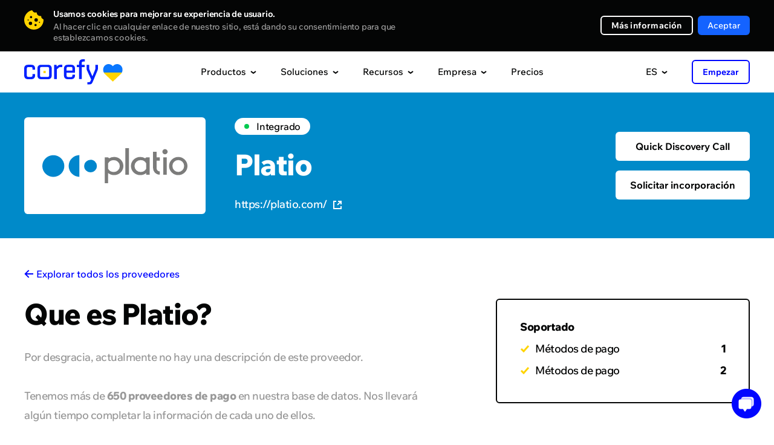

--- FILE ---
content_type: text/html; charset=UTF-8
request_url: https://corefy.com/es/integrations/payment-providers/platio
body_size: 32760
content:


<!DOCTYPE html>
<html lang="es">
  <head>
    <meta charset="utf-8">

        <link rel="preconnect" href="https://www.googletagmanager.com">
    <!-- Google Tag Manager -->
    <script>(function(w,d,s,l,i){w[l]=w[l]||[];w[l].push({'gtm.start':
          new Date().getTime(),event:'gtm.js'});var f=d.getElementsByTagName(s)[0],
        j=d.createElement(s),dl=l!='dataLayer'?'&l='+l:'';j.async=true;j.src=
        'https://www.googletagmanager.com/gtm.js?id='+i+dl;f.parentNode.insertBefore(j,f);
      })(window,document,'script','dataLayer','GTM-P5VW4BC');</script>
    <!-- End Google Tag Manager -->

    <title>Platio (platio) – Integración del proveedor de pagos • Corefy</title>

    <meta name="facebook-domain-verification" content="o93wc9y7svzywnse1f48g4y3xvw6b1">

            <meta name="title" content="Platio – Integración del proveedor de pagos • Corefy">
    <meta name="description" content="Conecta Platio a través de Corefy — una sola plataforma con cientos de integraciones listas con proveedores de pago y adquirentes globales.">
    <script type="application/ld+json">
        {
            "@context": "https://schema.org/",
            "@type": "WebPage",
            "name": "Platio – Integración del proveedor de pagos",
            "speakable":
            {
                "@type": "SpeakableSpecification",
                "xpath": [
                    "/html/head/title",
                    "/html/head/meta[@name='description']/@content"
                ]
            },
            "url": "https://corefy.com"
        }
    </script>

    
    

    
<link rel="canonical" href="https://corefy.com/es/integrations/payment-providers/platio" />    
                                <link rel="alternate" hreflang="ru" href="https://corefy.com/ru/integrations/payment-providers/platio" />
                        <link rel="alternate" hreflang="uk" href="https://corefy.com/uk/integrations/payment-providers/platio" />
                        <link rel="alternate" hreflang="fr" href="https://corefy.com/fr/integrations/payment-providers/platio" />
                        <link rel="alternate" hreflang="es" href="https://corefy.com/es/integrations/payment-providers/platio" />
                        <link rel="alternate" hreflang="de" href="https://corefy.com/de/integrations/payment-providers/platio" />
                        <link rel="alternate" hreflang="en" href="https://corefy.com/integrations/payment-providers/platio" />
          
    <link rel="alternate" hreflang="x-default" href="https://corefy.com/integrations/payment-providers/platio" />
    
    <link 
      rel="preconnect" 
      href="https://fonts.googleapis.com"
    >
    <link 
      rel="preconnect" 
      href="https://fonts.gstatic.com" 
      crossorigin
    >
        <link
      rel="preload" 
      href="https://fonts.gstatic.com/s/wixmadefortext/v13/-W_lXI_oSymQ8Qj-Apx3HGN_Hu1RZiER5zwf.woff2" 
      as="font"
      type="font/woff2"
      crossorigin
    >
        <link
      rel="preload"
      href="https://fonts.gstatic.com/s/wixmadefortext/v13/-W_lXI_oSymQ8Qj-Apx3HGN_Hu1RZiUR5w.woff2" 
      as="font"
      type="font/woff2"
      crossorigin
    >

		
		
    <link rel="apple-touch-icon" sizes="180x180" href="/build/media/images/favicons/apple-touch-icon.b1f2f518d1f72845bc975f5d35ae805e.png">
    <link rel="icon" type="image/png" sizes="32x32" href="/build/media/images/favicons/favicon-32x32.a07d59ee1a48a886544efc609335d443.png">
    <link rel="icon" type="image/png" sizes="16x16" href="/build/media/images/favicons/favicon-16x16.d3ec580a6691b323285b9826746186ef.png">
    <link rel="manifest" href="/build/media/images/favicons/site.a96905eba41bef75be639b3d95133db4.webmanifest">
    <meta name="msapplication-TileColor" content="#000000">
    <meta name="theme-color" content="#ffffff">
    
    <style>
      div[style*="z-index: 2147483647"]{z-index: 990 !important;}#hs-eu-cookie-confirmation{display:none !important}#hubspot-messages-iframe-container{z-index:500 !important}body{position:relative;margin:0;padding:0;overflow-x:hidden;-webkit-text-size-adjust:100%;-webkit-font-smoothing:antialiased;font-family:Medium;font-feature-settings:'liga' off;font-size:16px;line-height:26px;color:#040505}body.loaded{opacity:1 !important}body.no-scroll{position:fixed;height:100%;width:100%;overflow:hidden}body.no-scroll .header{position:fixed;z-index:999}body *{margin:0;padding:0;outline:0;background-repeat:no-repeat;background-position:center;font-weight:400;font-style:normal;-webkit-box-sizing:border-box;box-sizing:border-box;-webkit-overflow-scrolling:touch;-webkit-tap-highlight-color:transparent;-webkit-appearance:none;-moz-appearance:none;appearance:none}input{border-radius:0;font-variant-ligatures:none}input::-ms-clear,input::-ms-reveal{display:none}li{list-style-type:none}a{text-decoration:none;-webkit-transition:.4s;-o-transition:.4s;transition:.4s}img{border:0;-webkit-user-drag:none}::selection{background:#ffd400}::-moz-selection{background:#ffd400}.page{position:relative;width:100%;overflow:hidden;counter-reset:numbering}.page.-visible{overflow:visible}.container{width:1200px;margin:auto}.default-text{font-size:18px;line-height:28px;letter-spacing:-.5px}.external-icon{position:relative;top:1px;display:inline-block;width:11px;height:11px;-webkit-transition:.4s;transition:.4s}.external-icon:before{content:'';display:block;position:absolute;top:0;left:0;right:0;bottom:0;border:2px solid #040505;-webkit-transition:.4s;transition:.4s}.external-icon.blue:before{border:2px solid #0006ff}.external-icon:after{content:'';display:block;position:absolute;top:0;right:0;width:7px;height:7px;background-color:#fff;-webkit-transition:.4s;transition:.4s}.external-icon span,.external-icon svg{display:block;position:absolute;z-index:1;width:7px;height:7px;-webkit-transition:.4s;transition:.4s}.external-icon svg path{-webkit-transition:.4s;transition:.4s}.external-icon span{background-image:url([data-uri])}.external-icon span:nth-child(2){background-image:url([data-uri])}.external-icon.blue span{background-image:url([data-uri])}.external-icon.blue span:nth-child(2){background-image:url([data-uri])}.external-icon span:first-child,.external-icon svg:first-child{left:0;bottom:0;opacity:0}.external-icon span:last-child{top:0;right:0}.external-icon.blue span:last-child{top:0}.caption{font-family:ExtraBold;position:relative;z-index:1}.caption_invisible{position:absolute;opacity:0}.caption_big{font-size:56px;line-height:56px;letter-spacing:-2px}.caption_large{font-size:48px;line-height:48px;letter-spacing:-1.5px}.caption_middle{font-size:40px;line-height:40px;letter-spacing:-1.5px}.caption_small{display:block;font-size:26px;line-height:32px;letter-spacing:-.5px}.caption em{display:inline-block;position:relative}.caption em:before{content:'';display:block;position:absolute;z-index:-1;left:0;right:0;bottom:-3px;border-bottom:6px solid #ffd400}.caption strong{color:#ffd400}.caption-description{text-align:center}.dark-bg .caption-description{color:#999}.button{display:-webkit-flex;display:-ms-flex;display:flex;justify-content:center;-ms-align-items:center;align-items:center;border:0;font-family:Medium;font-size:16px;-webkit-transition:.4s;transition:.4s;cursor:pointer;-webkit-user-select:none;user-select:none}.button_border{font-family:Bold;border-radius:6px;border:2px solid #fff;color:#fff}.button_border-gray{font-family:Bold;border:2px solid #f0f0f0}.button_border-blue{border-color:#0006ff;color:#0006ff}.button_border path{-webkit-transition:.4s;transition:.4s}.button_blue{background-color:#0006ff;color:#fff}.button_light-blue{background-color:#1463ff;color:#fff}.button_in{background-color:#1282be;color:#fff}.button_facebook{background-color:#4265ab;color:#fff}.button_social div{display:-webkit-flex;display:-ms-flex;display:flex;justify-content:center;width:18px;min-width:18px;margin-right:16px}.button_social div img{display:block;max-width:100%}.button_arrow{overflow:hidden;height:64px;padding:0 24px;border-radius:6px;background-color:#0006ff;color:#fff;letter-spacing:.2px}.button_arrow .button__inner{display:-webkit-flex;display:-ms-flex;display:flex;-ms-align-items:center;align-items:center;position:relative}.button_arrow .button__inner:after{content:'';display:block;position:relative;z-index:1;width:40px;height:40px;margin-left:24px;background-image:url([data-uri]);background-repeat:no-repeat;background-position:center}.button_arrow .button__inner div{z-index:1}.button_arrow .button__inner span{display:block;position:absolute;right:0;width:40px;height:40px;background-color:#0309d0;border-radius:50%;-webkit-transform-origin:center;transform-origin:center;-webkit-transition:.6s;transition:.6s}.button_download .button__inner:after{background-image:url([data-uri])}.button_wave{position:relative;overflow:hidden;background-color:#0006ff;color:#fff}.button_wave span{display:block;position:absolute;-webkit-transition:transform .8s;-o-transition:transform .8s;transition:transform .8s;width:500px;height:500px;margin-top:-250px;margin-left:-250px;border-radius:50%;-webkit-transform:scale(0);-ms-transform:scale(0);transform:scale(0);background-color:#0309d0}.button_wave div{position:relative;z-index:1}.button_wave:after{z-index:1}@media screen and (min-width:1000px){.caption_big{font-size:49px;line-height:49px}.caption-description br{display:none}.button_border:hover{background-color:#fff;color:#040505}.button_border-gray:hover{background-color:#f0f0f0}.button_border-blue:hover{border-color:#0006ff;background-color:#0006ff;color:#fff}.button_blue:hover{background-color:#0309d0}.button_border:hover path{fill:#040505}.button_light-blue:hover{background-color:#0c3782}.button_in:hover{background-color:#0d5074}.button_facebook:hover{background-color:#2a3f69}.button_arrow-container:hover .button_arrow .button__inner span,.button_arrow:hover .button__inner span{-webkit-transform:scale(15);-ms-transform:scale(15);transform:scale(15)}.button_arrow-container:hover .button_arrow.button_big .button__inner span,.button_arrow.button_big:hover .button__inner span{-webkit-transform:scale(19);-ms-transform:scale(19);transform:scale(19)}.button_wave:hover .wave-block__bg{-webkit-transform:scale(1);-ms-transform:scale(1);transform:scale(1)}.external:hover .external-icon.blue::before{border-color:#006}.external:hover .external-icon span:first-child,.external:hover .external-icon svg:first-child{opacity:1;-webkit-transform:translate(4px,-4px);transform:translate(4px,-4px)}.external:hover .external-icon span:last-child,.external:hover .external-icon svg:last-child{opacity:0;-webkit-transform:translate(6px,-6px);transform:translate(6px,-6px)}}@media screen and (min-width:1249px){.free-guides-download-button{width:100%;display:flex;justify-content:center}}@media screen and (max-width:1250px){body{overflow:auto}.container{width:700px}}@media screen and (max-width:760px){body{font-size:18px;line-height:28px}.container{width:auto;padding:0 20px}.caption{word-break:break-word}.caption_big{font-size:32px;line-height:36px;letter-spacing:-1px}.caption_large{font-size:28px;line-height:32px;letter-spacing:-1px}.caption_middle{font-size:28px;line-height:34px;letter-spacing:-1px}.caption_small{font-size:24px;line-height:28px;letter-spacing:-1px}.caption em:before{bottom:-2px;border-bottom:4px solid #ffd400}.button_arrow{height:56px;line-height:20px;padding:0 24px;font-size:16px}.button_arrow:after,.button_arrow:before{width:40px;height:40px}.button_arrow:before{right:24px;display:none}.button_arrow:after{margin-left:16px;background-color:#0309d0;border-radius:50%}.button_arrow .button__inner:after{margin-left:10px}}@media screen and (max-width:370px){.show-on-scroll-mobile{opacity:0;pointer-events:none;-webkit-transform:translateY(70px);transform:translateY(70px);-webkit-transition:opacity .7s,transform .7s;transition:opacity .7s,transform .7s}.show-on-scroll-mobile.show{opacity:1;pointer-events:auto;-webkit-transform:translateY(0);transform:translateY(0)}}
                </style>
    <!-- Global styles before page styles -->
    <link rel="stylesheet" href="/build/base_styles.6f16e2fa.css">
    <!-- Global styles before page styles -->

        <link rel="stylesheet" href="/build/integrations_details_styles.bff1c495.css">

    <!-- Global styles after page styles -->
          <link rel="stylesheet" href="/build/cookie_message_styles.67e78139.css">
        <!-- Global styles after page styles -->

          <meta property="og:url" content="https://corefy.com/es/integrations/payment-providers/platio">
      <meta property="og:type" content="website">
      <meta property="og:site_name" content="Corefy">
      <meta property="og:image:type" content="images/png">
      <meta property="og:image:width" content="1200">
      <meta property="og:image:height" content="630">
      <meta name="twitter:card" content="summary_large_image">
    
    <!-- mobile -->
    <meta name="viewport" content="width=device-width">
    <meta name="format-detection" content="telephone=no">

    <script type="application/ld+json">
      {
        "@context": "https://schema.org",
        "@type": "Organization",
        "name": "Corefy",
        "url": "https://corefy.com/",
        "logo": "https://corefy.com/build/media/images/logo-white.22b83f1994e7ea866d9c381478d02471.svg",
        "foundingDate": "2018-01-11",
        "founder": [
          { "@type": "Person", "name": "Denys Kyrychenko" },
          { "@type": "Person", "name": "Dmytro Dziubenko" }
        ],
        "address": [
          {
            "@type": "PostalAddress",
            "streetAddress": "11th floor, 25 Cabot Square",
            "addressLocality": "London",
            "postalCode": "E14 4QZ",
            "addressCountry": "UK"
          },
          {
            "@type": "PostalAddress",
            "streetAddress": "25th floor, Starokyivska St, 10G",
            "addressLocality": "Kyiv",
            "postalCode": "04655",
            "addressCountry": "UA"
          }
        ],
        "contactPoint": {
          "@type": "ContactPoint",
          "telephone": "+44 20 3608 5914",
          "contactType": "sales",
          "email": "info@corefy.com",
          "areaServed": ["US","GB","CA","UA","150"],
          "availableLanguage": ["en", "Ukrainian"]
        },
        "sameAs": [
          "https://www.facebook.com/corefy",
          "https://x.com/corefy_com",
          "https://www.linkedin.com/company/corefycom/",
          "https://www.youtube.com/@Corefy",
          "https://www.instagram.com/corefyteam",
          "https://github.com/paycoreio"
        ]
      }
    </script>

    <script>
      const siteActiveLanguage = 'es';
    </script>
  </head>

  <body>
        <!-- Google Tag Manager (noscript) -->
    <noscript><iframe src="https://www.googletagmanager.com/ns.html?id=GTM-P5VW4BC"
                      height="0" width="0" style="display:none;visibility:hidden"></iframe></noscript>
    <!-- End Google Tag Manager (noscript) -->

          <div>
        
<div class="cookie-message disabled">
    <div class="container">
      <div class="close"></div>
        <div class="cookie-message__description">
            <p>
                <strong>
                    Usamos cookies para mejorar su experiencia de usuario.                </strong>
                <span>
                  Al hacer clic en cualquier enlace de nuestro sitio, está dando su consentimiento para que establezcamos cookies.                </span>
            </p>
        </div>
        <div class="cookie-message__buttons">
          <a 
            href="/es/cookie-settings" 
            target="_blank" 
            class="button button_border button_border-white"
          >
            Más información          </a>
            <button id="accept-cookie" class="button button_blue disabled">
              Aceptar            </button>
        </div>
    </div>
</div>

        <script src="/build/runtime.cdce9110.js" defer></script><script src="/build/0.dba8203c.js" defer></script><script src="/build/1.6eba6a29.js" defer></script><script src="/build/cookie_message.98174018.js" defer></script>
      </div>
        
    <!-- STATIC_HEADER_START -->
    

<script>
  const staticContent = {
    productsContentData: {
      base: {
        title: "Integraciones compatibles",
        img: "/build/media/images/header/products/supported_integrations500.b0c380fc776623c0713eaf69647a652e.webp",
        imgX2: "/build/media/images/header/products/supported_integrations500_x2.58d8ed9f6dcd48f4b31ebfe5fb73972e.webp"
      },
      whiteLabelGateway: {
        title: "Pasarela de marca blanca",
        img: "/build/media/images/header/products/white-label-gateway.2a5debb79be3954167836248f5822889.webp",
        imgX2: "/build/media/images/header/products/white-label-gateway_x2.0410e70eaa8c1a46d225161d2c945787.webp",
        description: "Benefíciese de tener una pasarela de pago lista para usar y escalable y un equipo de expertos en pagos.",
        featuresTitle: "Características principales",
        featuresList: [
          "500+ integraciones preparadas con proveedores de pagos y adquirentes",
          "Motor de rutas inteligente",
          "Páginas de pago alojadas personalizables"
        ]
      },
      whiteLabelProcessor: {
        title: "Procesador de marca blanca",
        img: "/build/media/images/header/products/white-label-processor.981137e26dbc370e1a49cec92d78d625.webp",
        imgX2: "/build/media/images/header/products/white-label-processor_x2.658d319260216615cc5e1babf7617d38.webp", 
        description: "Ofrezca a sus clientes servicios de pago robustos y capacidades basadas en nuestro procesador White-label integral.",
        featuresTitle: "Características principales",
        featuresList: [
          "Su propia infraestructura sofisticada de pagos con marca propia",
          "Portal de comerciantes en cualquier dominio",
          "Cumplimiento de PCI DSS Nivel 1"
        ]
      },
      paymentBridge: {
        title: "Payment bridge",
        img: "/build/media/images/header/products/payment-bridge.0fe8f5c66482a4592cd4f18ed4a6b4d4.webp",
        imgX2: "/build/media/images/header/products/payment-bridge_x2.73b1c7f944d159cf26a9239f3018f205.webp", 
        description: "Payment Bridge gives you a fast, low-effort way to add new payment integrations without rebuilding your stack.",
        featuresTitle: "Top features",
        featuresList: [
          "600+ ready-to-use connectors",
          "1-day time-to-market",
          "No migration or replatforming",
          "Cost-efficient expansion"
        ]
      },
      payatlas: {
        title: "PayAtlas",
        img: "/build/media/images/header/products/payatlas.dea671f0bccc79c80a94d7dfb65b3f10.webp",
        imgX2: "/build/media/images/header/products/payatlas_x2.a4e5e3faf674872587abf3367c4e35f5.webp",
        description: "Ya sea que seas una empresa en busca de MIDs o un PSP que desea llegar a más clientes, PayAtlas es tu solución ideal.",
        featuresTitle: "Características principales",
        featuresList: [
          "Red global de ISO/MSP y proveedores de servicios de pago",
          "Compara proveedores para seleccionar la solución óptima",
          "Obtén las mejores ofertas para abrir cuentas de comercio"
        ]
      },
      processPayments: {
        title: "Pagos",
        img: "/build/media/images/header/products/payments.698a6c2e236f5d044b9ecb9094f0e74b.webp",
        imgX2: "/build/media/images/header/products/payments_x2.58c42f0fd92441623ec0db78fd7fbd71.webp",
        description: "Una interfaz unificada te permite aceptar pagos en línea a través de diversos proveedores, flujos, métodos y monedas.",
        featuresTitle: "Características principales",
        featuresList: [
          "Acepta pagos en línea de forma automática y manual",
          "Optimiza tus flujos de pago con funciones de procesamiento inteligente",
          "Obtén ingresos adicionales ofreciendo la pasarela de pago a tus comerciantes"
        ]
      },
      processCheckouts: {
        title: "Página de pago",
        img: "/build/media/images/header/products/checkouts.b01e977019d4a1ee93fd868cb65b6b50.webp",
        imgX2: "/build/media/images/header/products/checkouts_x2.d12dd1b16fb74b80634b808ef81bb654.webp",
        description: "Una página de pago personalizable se adapta a las necesidades de cualquier negocio y admite varias opciones de integración.",
        featuresTitle: "Características principales",
        featuresList: [
          "Compatibilidad con cualquier método de pago, flujo, divisa e idioma",
          "Diseño completamente personalizable",
          "Una variedad de opciones de integración, desde incrustadas hasta autoalojado"
        ]
      },
      processPayouts: {
        title: "Desembolsos",
        img: "/build/media/images/header/products/payouts.55d4649a1ed5e7698f09f1664348243b.webp",
        imgX2: "/build/media/images/header/products/payouts_x2.50ab1f7b00e4b3b8ba6d598593afcbef.webp", 
        description: "Realice pagos automáticos y manuales de forma rápida y sencilla con una amplia gama de opciones.",
        featuresTitle: "Características principales",
        featuresList: [
          "Cualquier método de pago, flujo y divisa",
          "Pagos automáticos y manuales",
          "Tarifas configurables para ofrecer este servicio a sus comerciantes"
        ]
      },
      processBatchPayouts: {
        title: "Pagos por lotes",
        img: "/build/media/images/header/products/batch-payouts.27f96fe043389f864a8e154f43794467.webp",
        imgX2: "/build/media/images/header/products/batch-payouts_x2.b7b0989f86843c9f27871620ed547f7f.webp",
        description: "Realiza pagos masivos a miles de destinatarios utilizando múltiples métodos y monedas simultáneamente.",
        featuresTitle: "Características principales",
        featuresList: [
          "Ejecución similar a una hoja de cálculo",
          "División de la cantidad",
          "Procesa los pagos uno por uno o todos a la vez"
        ]
      },
      controlAnalytics: {
        title: "Analítica",
        img: "/build/media/images/header/products/analytics.67e2e3813d0d3435e9aaf5c0a1fd6d4d.webp",
        imgX2: "/build/media/images/header/products/analytics_x2.b27f6c78c18f90210e36320963834a99.webp",
        description: "Se han recopilado y normalizado todos tus datos de diferentes fuentes para crear informes financieros rápidos y fácilmente.",
        featuresTitle: "Características principales",
        featuresList: [
          "Visión completa y en tiempo real del rendimiento empresarial",
          "Informes automáticos predefinidos o personalizados",
          "Alertas configurables para un mayor control y conocimiento"
        ]
      },
      controlDashboard: {
        title: "Panel de Control",
        img: "/build/media/images/header/products/dashboard.f327182808eab8b2dd8b737fa638210b.webp",
        imgX2: "/build/media/images/header/products/dashboard_x2.1535dad8664543ba462ab59c9f14f08b.webp",  
        description: "Configura numerosos ajustes y gestiona todos los procesos de pago y cobro en tiempo real con un único panel de control.",
        featuresTitle: "Características principales",
        featuresList: [
          "Datos de transacciones en tiempo real",
          "Registros de actividad",
          "Control de acceso",
          "Alertas",
          "Exportación de datos"
        ]
      },
      controlReconciliations: {
        title: "Conciliaciones",
        img: "/build/media/images/header/products/reconciliations.318b5b171bf668e3f894b97c27268b46.webp",
        imgX2: "/build/media/images/header/products/reconciliations_x2.7e0c969ec456c8e2e062f97561c3320e.webp",
        description: "Automatiza la conciliación laboriosa de transacciones entre varios proveedores de pagos, cuentas y métodos.",
        featuresTitle: "Características principales",
        featuresList: [
          "Conciliación de transacciones y conciliación bilateral",
          "Soporte para estados de cuenta de cualquier proveedor de pagos",
          "Configuración flexible de conciliación y motor de detección de conflictos configurable"
        ]
      },
      controlSecurityCompliance: {
        title: "Seguridad y cumplimiento",
        img: "/build/media/images/header/products/security_compliance.7036a2a5941a9bf434e01e71f324456b.webp",
        imgX2: "/build/media/images/header/products/security_compliance_x2.c10d39b32211dbd2a8bd9f105b2d8284.webp",
        description: "Confíe en la infraestructura de pago distribuida que cumple con el nivel 1 del PCI DSS y está protegida contra ataques de todo tipo y escala.",
        featuresTitle: "Características principales",
        featuresList: [
          "Agente de terceros de VISA (TPA) y Programa de Registro de Mastercard (MRP)",
          "Software compatible con PSD2",
          "La infraestructura se ejecuta completamente en AWS"
        ]
      },
      chargebacks: {
        title: "Chargeback management",
        img: "/build/media/images/header/products/chargebacks.dce6cefc3ce407b0217745e6927f6243.webp",
        imgX2: "/build/media/images/header/products/chargebacks_x2.7284c48542702d701797852c4d426a64.webp",
        description: "Effectively manage chargebacks to safeguard your revenue, enhance your company's reputation, and foster lasting customer relationships.",
        featuresTitle: "Top features",
        featuresList: [
          "Reduced chargebacks and fraud",
          "Faster dispute resolution",
          "Increased revenue recovery"
        ]
      },
      orchestrateRoutingCascading: {
        title: "Enrutamiento y cascada",
        img: "/build/media/images/header/products/routing_cascading.f0ed4c693388fcaa5d8c4f0beb93bc42.webp",
        imgX2: "/build/media/images/header/products/routing_cascading_x2.4c46d0739039a8ffb90d64ea3cbf986f.webp",
        description: "Procesa las transacciones de la manera más óptima posible en función de diversos atributos, como la ubicación, el monto, el método de pago, etc.",
        featuresTitle: "Características principales",
        featuresList: [
          "Decenas de atributos de enrutamiento disponibles",
          "Configura y edita esquemas de enrutamiento complejos sin necesidad de programación",
          "Configura reintentos en cascada y automáticos"
        ]
      },
      orchestrateCurrencyExchange: {
        title: "Сonversión de Moneda",
        img: "/build/media/images/header/products/currency_exchange.63847d4149c644ecac80c75cd78f1b01.webp",
        imgX2: "/build/media/images/header/products/currency_exchange_x2.32d5922eee77e77e600e6a2d628b1a69.webp",
        description: "Acepta pagos y realiza pagos en otra moneda incluso si no mantienes un saldo en esa moneda.",
        featuresTitle: "Características principales",
        featuresList: [
          "Soporte para cientos de monedas fiduciarias y criptomonedas",
          "Numerosas fuentes de datos de tasas de cambio",
          "Esquemas de conversión de moneda dinámicos"
        ]
      },
      facilitateMerchantManagement: {
        title: "Gestión de comerciantes",
        img: "/build/media/images/header/products/merchant-management.06fcf51670075e401745be2adfd7f303.webp",
        imgX2: "/build/media/images/header/products/merchant-management_x2.669bec8f3e45caf0903d89130a5bd311.webp",
        description: "Consolidar todos los flujos de efectivo y los datos de transacciones de cada negocio en línea en un sistema contable único.",
        featuresTitle: "Características principales",
        featuresList: [
          "Administrar el proceso de pago y todas las operaciones diarias desde un solo panel de control",
          "Dividir el flujo de efectivo entre varios proyectos utilizando cuentas comerciales comunes en diferentes PSP",
          "Generar ingresos con tarifas altamente configurables"
        ]
      },
      checkoutDemo: {
        title: "Checkout editor demo",
        img: "/build/media/images/header/products/checkout_demo.8bbfbe43a61a7015b1881b7bfce2cf06.webp",
        imgX2: "/build/media/images/header/products/checkout_demo_x2.4a7c3311caa8e9db4a8a79f3756a72d8.webp",
        description: "See how easily you can customise and preview your checkout flow — no code, no hassle. Explore the features, test the look and feel, and get inspired with this interactive online demo."
      }
    },
    solutionsContentData: {
      base: {
        title: "Historias de clientes",
        img: "/build/media/images/header/solutions/use-cases.668b3e279d404f62abb104f03c70e948.webp",
        imgX2: "/build/media/images/header/solutions/use-cases_x2.43a952b69736007c4087fe6f45c9640f.webp"
      },
      merchants: {
        title: "Para comerciantes",
        img: "/build/media/images/header/products/white-label-gateway.2a5debb79be3954167836248f5822889.webp",
        imgX2: "/build/media/images/header/products/white-label-gateway_x2.0410e70eaa8c1a46d225161d2c945787.webp",
        description: "Benefíciese de tener una pasarela de pago lista para usar y escalable y un equipo de expertos en pagos.",
        featuresTitle: "Características principales",
        featuresList: [
          "500+ integraciones preparadas con proveedores de pagos y adquirentes",
          "Motor de rutas inteligente",
          "Páginas de pago alojadas personalizables"
        ]
      },
      paymentInstitutions: {
        title: "Para instituciones de pago",
        img: "/build/media/images/header/products/white-label-processor.981137e26dbc370e1a49cec92d78d625.webp",
        imgX2: "/build/media/images/header/products/white-label-processor_x2.658d319260216615cc5e1babf7617d38.webp",
        description: "Ofrezca a sus clientes servicios de pago robustos y capacidades basadas en nuestro procesador White-label integral.",
        featuresTitle: "Características principales",
        featuresList: [
          "Su propia infraestructura sofisticada de pagos con marca propia",
          "Portal de comerciantes en cualquier dominio",
          "Cumplimiento de PCI DSS Nivel 1"
        ]
      },
      solutionsEcommerce: {
        title: "Comercio electrónico",
        img: "/build/media/images/header/solutions/ecommerce.05a2a7c4db1ba052e24efc39247e80c5.webp",
        imgX2: "/build/media/images/header/solutions/ecommerce_x2.482e0d585b660bf49ad080cd6b313874.webp",
        description: "Acepte pagos de clientes internacionales sin sacrificar la experiencia de pago, la gestión de pagos o la seguridad.",
        featuresTitle: "Características principales",
        featuresList: [
          "Nuevas integraciones con proveedores de pagos se lanzan todos los días",
          "Personalización del aspecto de su proceso de pago",
          "Un solo panel de control para rastrear y gestionar todos los datos"
        ]
      },
      solutionsForex: {
        title: "Forex",
        img: "/build/media/images/header/solutions/forex.dc812fbdd44eb39644a022684cb86c47.webp",
        imgX2: "/build/media/images/header/solutions/forex_x2.884ca8c546e08e346c04fcc9cd038210.webp",
        description: "Conecta adquirientes internacionales y acepta múltiples monedas para expandir tus operaciones a nivel global.",
        featuresTitle: "Características principales",
        featuresList: [
          "Un creciente conjunto de integraciones listas para usar",
          "Cuentas de comerciantes virtuales multicurrency",
          "Tokenización de tarjetas con una página de pago de marca blanca"
        ]
      },
      solutionsIgaming: {
        title: "iGaming",
        img: "/build/media/images/header/solutions/igaming.dbfbd873b70905aeb56548d656d6c59f.webp",
        imgX2: "/build/media/images/header/solutions/igaming_x2.cdcc2165dc2bebea9efebb7b6e362273.webp",
        description: "Revolucione su negocio de iGaming y elimine las complicaciones del procesamiento de pagos de alto riesgo con nuestra herramienta integral a bordo.",
        featuresTitle: "Características principales",
        featuresList: [
          "Procese cualquier flujo de pago, método y moneda para obtener una presencia global",
          "Pagos de premios sin complicaciones para mantener a sus jugadores felices",
          "Soporte confiable e integración rápida con cualquier proveedor de nuestro conjunto o bajo su solicitud"
        ]
      },
      solutionsGambling: {
        title: "Juegos de azar",
        img: "/build/media/images/header/solutions/gambling.26e4a1056e67d8d37d526aa6d62c5708.webp",
        imgX2: "/build/media/images/header/solutions/gambling_x2.5c543f7050b8e1edb30505d9aef95fa8.webp",
        description: "Expándete a nuevos mercados, aumenta las tasas de conversión y fortalece la seguridad con un esfuerzo mínimo de desarrollo.",
        featuresTitle: "Características principales",
        featuresList: [
          "Ofrece opciones de pago que se adapten a geografías específicas para expandir tu base de jugadores",
          "Reduce el riesgo de perder MIDs",
          "Utiliza una sola plataforma para gestionar múltiples sitios de apuestas o marcas"
        ]
      },
      solutionsIsoMsp: {
        title: "ISO/MSP",
        img: "/build/media/images/header/solutions/iso_msp.6099eec0d77852bed43b6501a28db215.webp",
        imgX2: "/build/media/images/header/solutions/iso_msp_x2.9fd1fba91e836d144cffdfd84f9ad206.webp",
        description: "Obtenga su propia pasarela de pago con soporte técnico profesional que mejora el rendimiento de los ISO/MSP.",
        featuresTitle: "Características principales",
        featuresList: [
          "Deje todos los asuntos técnicos en nuestras manos",
          "Expándase a nuevos mercados 10 veces más rápido con una puerta de acceso a cualquier proveedor y método de pago",
          "Acceda a todos los detalles de sus pagos, procesos y análisis a través de una sola interfaz"
        ]
      },
      solutionsB2bSaas: {
        title: "B2B SaaS",
        img: "/build/media/images/header/solutions/b2b_saas.c12eb1a40ada3266df7aaf86ad14f60b.webp",
        imgX2: "/build/media/images/header/solutions/b2b_saas_x2.7c5b24488ced72154435b57e3cc23e18.webp",
        description: "Agilice el proceso de aceptación de pagos para su negocio B2B SaaS y adáptelo fácilmente a las necesidades de sus clientes.",
        featuresTitle: "Características principales",
        featuresList: [
          "Procese pagos recurrentes utilizando detalles de pago tokenizados",
          "Ingrese al mercado internacional rápidamente con más de 500 integraciones predefinidas",
          "Benefíciese de facturación automatizada, facturación personalizada y soporte para planes de precios flexibles"
        ]
      },
      solutionsCrypto: {
        title: "Cripto",
        img: "/build/media/images/header/solutions/crypto.ec5380250bd0b5b1830f598b4aadfa8a.webp",
        imgX2: "/build/media/images/header/solutions/crypto_x2.526b98427fe351622638222f43097afe.webp",
        description: "Desbloquea todo el potencial de los pagos con criptomonedas con nuestra plataforma de orquestación de pagos diseñada específicamente para la industria de las criptomonedas.",
        featuresTitle: "Características principales",
        featuresList: [
          "Procesa transacciones con criptomonedas de manera fluida y simplifica la conciliación con liquidación en tiempo real",
          "Amplía tu alcance con el soporte para criptomonedas populares y pagos tokenizados",
          "Mejora la seguridad y el cumplimiento con medidas avanzadas de prevención de fraudes"
        ]
      },
      solutionsPsp: {
        title: "PSP",
        img: "/build/media/images/header/solutions/psp.14b5317cf81fcb89dd82eca7fc2cfee4.webp",
        imgX2: "/build/media/images/header/solutions/psp_x2.ca14036c05617f0480bc2ec2b68309cf.webp",
        description: "Optimiza las operaciones de tu proveedor de servicios de pago con nuestra plataforma de orquestación de pagos diseñada para agilizar los pagos para los PSP.",
        featuresTitle: "Características principales",
        featuresList: [
          "Simplifica la incorporación e integración con una API unificada para una conectividad perfecta con múltiples métodos de pago y adquirentes",
          "Mejora las tasas de éxito de las transacciones con enrutamiento inteligente y esquemas de enrutamiento dinámico altamente configurables",
          "Accede a herramientas completas de informes y análisis para obtener información valiosa y mejorar el rendimiento en tu ecosistema de pagos"
        ]
      },
      solutionsDatingAndAdult: {
        title: "Citas",
        img: "/build/media/images/header/solutions/dating_and_adult.3483575c9a032b4b2afe5d401894abf8.webp",
        imgX2: "/build/media/images/header/solutions/dating_and_adult_x2.47137eb1a04987d1bff3c36e6f7919b8.webp",
        description: "Renueva tus procesos de pago en citas con nuestro conjunto de soluciones de pago diseñadas para las necesidades únicas de la industria.",
        featuresTitle: "Características principales",
        featuresList: [
          "Asegura transacciones discretas y seguras, protegiendo la privacidad de los usuarios y los datos sensibles",
          "Optimiza la facturación recurrente para ofrecer una experiencia de usuario fluida",
          "Expándete a nivel mundial con soporte para métodos de pago locales, monedas e idiomas"
        ]
      },
      solutionsMarketplace: {
        title: "Mercado",
        img: "/build/media/images/header/solutions/marketplace.18cae8bb94ee9912eb8e9504ffa860c0.webp",
        imgX2: "/build/media/images/header/solutions/marketplace_x2.27141118b2336be2816ba04a836ef136.webp",
        description: "Potencia las capacidades de pago de tu mercado con nuestra plataforma diseñada para impulsar el crecimiento y la satisfacción de los usuarios.",
        featuresTitle: "Características principales",
        featuresList: [
          "Expándete a nivel global con soporte para una amplia gama de métodos de pago, divisas y experiencias de pago localizadas",
          "Permite transacciones multiparte sin problemas con pagos divididos y pagos automatizados",
          "Maneja fácilmente reembolsos y pagos masivos a tus proveedores"
        ]
      },
      solutionsFinancialInstitution: {
        title: "Institución financiera",
        img: "/build/media/images/header/solutions/financial_institution.42b23f37c8407db5fe3b6d8c42084d0c.webp",
        imgX2: "/build/media/images/header/solutions/financial_institution_x2.8e9965497dc01084a7c121e65d5bb3a4.webp",
        description: "Eleve las capacidades de pago de su institución financiera a nuevas alturas y brinde experiencias superiores para los clientes.",
        featuresTitle: "Características principales",
        featuresList: [
          "Optimice los flujos de pago y mejore la eficiencia operativa con una gestión centralizada de pagos",
          "Mejore la seguridad y el cumplimiento normativo con sólidas medidas de prevención de fraudes y herramientas avanzadas de gestión de riesgos",
          "Amplíe sus opciones de pago con soporte para diversos métodos de pago, incluidas billeteras digitales, ACH y más"
        ]
      },
      solutionsExpandGlobally: {
        title: "Expándete a nivel global",
        img: "/build/media/images/header/solutions/expand_globally.0b2e17546dfab220c43a1fb7de4f81ac.webp",
        imgX2: "/build/media/images/header/solutions/expand_globally_x2.c5269c3f346a1c5bbc55817b9c1e48e3.webp",
        description: "Libera el potencial global de tu negocio con nuestra solución de pago integral, que te permite crecer y alcanzar nuevos mercados de manera sencilla."
      },
      solutionsBoostConversions: {
        title: "Aumentar las conversiones",
        img: "/build/media/images/header/solutions/boost_conversions.22644b3312a1f38114b541b92646d2bd.webp",
        imgX2: "/build/media/images/header/solutions/boost_conversions_x2.aeecc0473d5a3ce69b7802fb6c7db5cf.webp",
        description: "Eleve sus operaciones de comercio electrónico a nuevas alturas con nuestra avanzada plataforma de pagos, diseñada para optimizar conversiones y brindar una experiencia de cliente impecable."
      },
      solutionsMinimiseCosts: {
        title: "Minimizar los costos",
        img: "/build/media/images/header/solutions/minimise_costs.e7eee44f1a3f2d5ae6931f69005f1848.webp",
        imgX2: "/build/media/images/header/solutions/minimise_costs_x2.726b27fab899b7137b3c965df5fb92fe.webp",
        description: "Optimice sus procesos de pago y minimice los gastos con nuestra solución de pago rentable, lo que le permitirá maximizar la rentabilidad y la eficiencia operativa."
      },
      byGeographyCentralEasternEurope: {
        title: "Europa Central y Oriental",
        img: "/build/media/images/header/solutions/central_eastern_europe.3165cf1afd2ae96fb7fe266192cb7ce4.webp",
        imgX2: "/build/media/images/header/solutions/central_eastern_europe_x2.2d8e1ddcf60a0f5d329b29d6ecad966c.webp",
        description: "Descubre soluciones de pago sin problemas diseñadas para Europa Central y Oriental y desbloquea todo el potencial de tu negocio.",
        featuresTitle: "Características principales",
        featuresList: [
          "Acepta métodos de pago locales como Sofort, iDEAL y Przelewy24",
          "Maneja múltiples monedas y preferencias de idioma de forma transparente",
          "Asegura el cumplimiento de las regulaciones específicas de la región y las leyes de protección de datos"
        ]
      },
      byGeographyWesternEurope: {
        title: "Europa Occidental",
        img: "/build/media/images/header/solutions/western_europe.44eb8dc2ea4fceae721a3204af917c1f.webp",
        imgX2: "/build/media/images/header/solutions/western_europe_x2.b5011f57653b5f1068ef0f32403e9342.webp",
        description: "Eleve sus operaciones de pago en Europa Occidental con nuestra innovadora plataforma diseñada para transformar su negocio.",
        featuresTitle: "Características principales",
        featuresList: [
          "Ofrezca métodos de pago populares como SEPA Direct Debit y Giropay",
          "Permita transacciones transfronterizas sin problemas con el euro como moneda principal",
          "Aproveche medidas avanzadas de prevención de fraudes y una autenticación sólida de los clientes"
        ]
      },
      byGeographyNorthAmerica: {
        title: "América del Norte",
        img: "/build/media/images/header/solutions/north_america.886dff27dfb504d825a09c6ab79dfd4e.webp",
        imgX2: "/build/media/images/header/solutions/north_america_x2.2b2561e7adb1154fcd98ec3136470e95.webp",
        description: "Optimice y agilice sus procesos de pago en América del Norte con nuestra plataforma avanzada, potenciando su negocio para el éxito.",
        featuresTitle: "Características principales",
        featuresList: [
          "Soporte para las principales redes de tarjetas como Visa, Mastercard y American Express",
          "Permita billeteras digitales como Apple Pay, Google Pay y PayPal",
          "Asegure transacciones seguras y conformes con medidas avanzadas de prevención de fraudes y sólidas herramientas de gestión de riesgos"
        ]
      },
      byGeographyLatinAmerica: {
        title: "América Latina",
        img: "/build/media/images/header/solutions/latin_america.07017683fbd199b25d8e1b09b77b94b3.webp",
        imgX2: "/build/media/images/header/solutions/latin_america_x2.c0a4efe45a8bb2161d79e9683aab8986.webp",
        description: "Revolucione las experiencias de pago en América Latina con nuestra plataforma integral.",
        featuresTitle: "Características principales",
        featuresList: [
          "Acepte métodos de pago locales como Boleto, OXXO y Mercado Pago",
          "Maneje sin problemas las conversiones de moneda y las estrategias de fijación de precios dinámicos",
          "Asegure el cumplimiento de las regulaciones regionales y las políticas contra el lavado de dinero"
        ]
      },
      byGeographyAfrica: {
        title: "África",
        img: "/build/media/images/header/solutions/africa.42a96a13fd9be0f9ec735965174bd8f1.webp",
        imgX2: "/build/media/images/header/solutions/africa_x2.d269b605babe68d8f4663dc78a896f6c.webp",
        description: "Desbloquee nuevas oportunidades de pago en África con nuestra plataforma adaptada.",
        featuresTitle: "Características principales",
        featuresList: [
          "Apoye soluciones de dinero móvil como M-Pesa, Airtel Money y Orange Money",
          "Permita una integración perfecta con pasarelas de pago locales y billeteras electrónicas",
          "Facilite transacciones transfronterizas y remesas internacionales"
        ]
      },
      byGeographyMiddleEast: {
        title: "Oriente Medio",
        img: "/build/media/images/header/solutions/middle_east.d3e510f4d9c146cb5af7c294636fab48.webp",
        imgX2: "/build/media/images/header/solutions/middle_east_x2.57718996ceb1917d075fdca0d1ae84e2.webp",
        description: "Transforma las experiencias de pago en Medio Oriente, ofreciendo un rendimiento excepcional para tu negocio.",
        featuresTitle: "Características principales",
        featuresList: [
          "Admite métodos de pago populares como Sadad, Fawry y Telr",
          "Permite la integración perfecta con los principales adquirentes y pasarelas de pago regionales",
          "Asegura el cumplimiento de las regulaciones locales y los principios de la banca islámica"
        ]
      },
      byGeographyApac: {
        title: "APAC",
        img: "/build/media/images/header/solutions/apac.f4a46d57bf36394a8ad2f595e9dc81d7.webp",
        imgX2: "/build/media/images/header/solutions/apac_x2.41ce49099d2427e86a1b2c4f3525b875.webp",
        description: "Optimiza tus operaciones de pago en la región APAC y impulsa el crecimiento de tu negocio sin esfuerzo.",
        featuresTitle: "Características principales",
        featuresList: [
          "Acepta métodos de pago populares como Alipay, WeChat Pay y GrabPay",
          "Maneja sin problemas diversas monedas, incluyendo el yuan chino, el yen japonés y más",
          "Aprovecha nuestra amplia red de adquirientes locales para aumentar las tasas de éxito de las transacciones"
        ]
      } 
    },
    resourcesContentData: {
      base: {
        title: "Últimas actualizaciones",
        url: "/blog.json",
        colorBlock: "Blog",
        color: "#47CE75",
        featuresTitle: "Más en nuestro blog:"
      },
      resourcesBlog: {
        title: "Blog",
        url: "/blog.json",
        colorBlock: "Blog",
        color: "#47CE75",
        featuresTitle: "Más en nuestro blog:"
      },
      resourcesRoiСalculator: {
        title: "Calculadora de ROI",
        img: "/build/media/images/header/resources/roi-calculator.f6d1391bfe06166d2c0bc1732a424271.webp",
        imgX2: "/build/media/images/header/resources/roi-calculator_x2.553da05479d5879b77b78aad068488cb.webp",
        description: "¿No está seguro de si los costos de la orquestación están justificados? Este calculador le ayudará a conocer los beneficios que puede generar la optimización de su configuración de pagos con Corefy. En solo unos minutos obtendrá una visión clara y valiosa información financiera."
      },
      resourcesDevelopersHub: {
        title: "Centro de desarrollo",
        img: "/build/media/images/header/resources/developers-hub.33fded82c224a715d358d0a64ad7e946.webp",
        imgX2: "/build/media/images/header/resources/developers-hub_x2.06473ebd4b3acc4f0acb96ce9b18c2d3.webp",
        description: "Sehen Sie sich die Dokumentation und alle Ressourcen für Entwickler an, die mit Corefy arbeiten."
      },
      resourcesCaseStudies: {
        title: "Casos prácticos",
        img: "/build/media/images/header/resources/case_studies.b791828ca882f6eb5c8a91506e008d92.webp",
        imgX2: "/build/media/images/header/resources/case_studies_x2.401c50ca76c49eb1858759471a494482.webp",
        description: "Descubre los resultados que LetyShops, Kuna, Boosta y otras empresas lograron con nosotros."
      },
      resourcesGuides: {
        title: "Guías",
        img: "/build/media/images/header/resources/resources-guides.a1a4120551123a030f1a6142255b3c97.webp",
        imgX2: "/build/media/images/header/resources/resources-guides_x2.629c4a5fe0041c343a4371ccb5c4fb83.webp",
        description: "Descargue nuestras guías gratuitas que hacen que los temas de pago complejos pero vitales sean más comprensibles."
      },
      resourcesGlossary: {
        title: "Glosario",
        img: "/build/media/images/header/resources/resources-glossary_new.96c7bf77a1cd38ae37ab29b928eb25d1.webp",
        imgX2: "/build/media/images/header/resources/resources-glossary_new_x2.b5bf66b049f0771e9b9e1dad3e737442.webp",
        description: "Desentrañe el mundo de los pagos con nuestro glosario de términos generales utilizados en la industria de pagos."
      },
      companyPodcasts: {
        title: "Podcasts",
        img: "/build/media/images/header/resources/podcast1210_new.2cf244a8b3fbd9b2c8e8f02d3847d2ff.webp",
        imgX2: "/build/media/images/header/resources/podcast1210_new_x2.27122c73ca5d9b066028652933ae42ba.webp",
        url: "/podcasts.json",
        colorBlock: "PODCAST",
        color: "#FF974B",
        featuresTitle: "Más podcasts:"
      },
      resourcesQuickStart: {
        title: "Inicio rápido",
        img: "/build/media/images/header/resources/quick-start.98086dc9153ca1d46aad1f5c3549e4e2.webp", 
        imgX2: "/build/media/images/header/resources/quick-start_x2.f85a4ed695f513b8701c055e549b6b23.webp",
        description: "Consulta nuestra documentación para comprender cómo integrar nuestra plataforma y trabajar con ella."
      },
      resourcesFullApiReference: {
        title: "Especificación de API",
        img: "/build/media/images/header/resources/full-api-reference.5baec9caf3bdaff8f0c7ab5d1d69939d.webp",
        imgX2: "/build/media/images/header/resources/full-api-reference_x2.2d053c62017c141e14fae9ced824c4f3.webp",
        description: "Ofrecemos una especificación detallada de la API que cubre todas las funcionalidades y cómo utilizarla."
      },
      resourcesConnectorsGuides: {
        title: "Guías de conectores",
        img: "/build/media/images/header/resources/connectors_guides.ed8eaa76aa91e6cc36d6eac420a2e792.webp",
        imgX2: "/build/media/images/header/resources/connectors_guides_x2.a7b76ff28725b691c502a5515ffc6e2b.webp",
        description: "Esta sección explica cómo conectar las cuentas de tus proveedores de pago con la plataforma Corefy."
      },
      resourcesReleaseNotes: {
        title: "Notas de lanzamiento",
        img: "/build/media/images/header/resources/release-notes.f09695c367e07d4e87de4c9a4a835cd6.webp",
        imgX2: "/build/media/images/header/resources/release-notes_x2.ebe6e01d0bba7716644555a689b2d2ab.webp",
        description: "Este registro de cambios enumera las versiones y las fechas de lanzamiento, y proporciona detalles sobre los cambios asociados."
      },
      resourcesServiceDesk: {
        title: "Service desk",
        img: "/build/media/images/header/resources/service-desk.7dcbe3650c50b7353d380697a378558a.webp",
        imgX2: "/build/media/images/header/resources/service-desk_x2.ec3bf4691e2ac0959c0625a4df39ee79.webp",
        description: "El Service Desk es utilizado por nuestros clientes para solicitar una nueva funcionalidad o integración, obtener soporte técnico o hacer una pregunta."
      },
      resourcesSystemStatus: {
        title: "Estado del sistema",
        img: "/build/media/images/header/resources/system-status.66f19acc385c0a7cd4e5dd6c0bc228b3.webp",
        imgX2: "/build/media/images/header/resources/system-status_x2.aaabc05132fbbd6bf7179a53b8cfe7a0.webp",
        description: "Consulta el estado y la disponibilidad de nuestra plataforma en tiempo real."
      },
      quiz: {
        title: "Merchant's payment maturity quiz",
        img: "/build/media/images/header/resources/payment_maturity_quiz.9edebcd606b9d93e08620f54543afd98.webp",
        imgX2: "/build/media/images/header/resources/payment_maturity_quiz_x2.7aa63b891226579de2f6b165ba995c6a.webp",
        description: "Realiza este rápido cuestionario de 7 preguntas para determinar el nivel de madurez de los pagos de tu empresa y recibir recomendaciones personalizadas. Te tomará menos de 2 minutos."
      }
    },
    companyContentData: {
      base: {
        title: "Empresa ",
        img: "/build/media/images/header/company/company.e13d492d696eb8ec330ef865c15e8e25.webp",
        imgX2: "/build/media/images/header/company/company_x2.5818fb366a58f87f6c0012f1f24541ff.webp",
        description: "Obtén más información sobre Corefy como empresa, conoce a nuestro equipo y obtén los contactos relevantes aquí."
      },
      companyAboutUs: {
        title: "Sobre nosotros",
        img: "/build/media/images/header/company/about_us.8cdbbd90d540d55cb663d0d2e19e7caf.webp",
        imgX2: "/build/media/images/header/company/about_us_x2.fbe1c12d03aebce2ecf23524918c8836.webp",
        description: "Descubre nuestra misión, visión, filosofía, historia y valores. ¡Unifiquemos el mundo de los pagos juntos!"
      },
      companyTeam: {
        title: "Equipo",
        img: "/build/media/images/header/company/team.8faeed73b4a0be102eefe3510c011cd3.webp",
        imgX2: "/build/media/images/header/company/team_x2.8fb77fbc98c72e1751e643cd6f64bbe1.webp",
        description: "Visita esta página para conocer a nuestro equipo y ver a todas las personas que trabajan en el crecimiento y mejora de la plataforma de Corefy."
      },
      companyBrandAssets: {
        title: "Activos de marca",
        img: "/build/media/images/header/company/brand_assets.0fb36f16752be006975a44719fad6321.webp",
        imgX2: "/build/media/images/header/company/brand_assets_x2.b9e54fa420c8b0a600f9299cd904b2ef.webp",
        description: "Los activos de marca de Corefy están accesibles para todos los que los necesiten. Agradeceríamos su ayuda para fortalecer la coherencia de nuestra marca."
      },
      companyRoadmap: {
        title: "Hoja de ruta",
        img: "/build/media/images/header/company/roadmap.01d47e8c5ecc8840a0ee885246cc8619.webp",
        imgX2: "/build/media/images/header/company/roadmap_x2.16b8516e76bf0370d19b20508b3ddeac.webp",
        description: "Eche un vistazo a los hitos pasados de Corefy y los objetivos principales que buscamos en un futuro cercano."
      },
      companyMedia: {
        title: "Medios",
        img: "/build/media/images/header/company/media.e73d4d77158148b29d843e1b4f73288c.webp",
        imgX2: "/build/media/images/header/company/media_x2.9a94fcdfda04efa78b06fa4eced5e04e.webp",
        description: "Echa un vistazo a lo que los medios de comunicación de todo el mundo dicen sobre Corefy. Si eres periodista, no dudes en ponerte en contacto con nosotros para obtener comentarios y recursos."
      },
      companyContactUs: {
        title: "Contactos",
        img: "/build/media/images/header/company/contact_us.2ec2162f38ae24a874a17a304080e727.webp",
        imgX2: "/build/media/images/header/company/contact_us_x2.707cba84e4e473a158c0a9f4997f6199.webp",
        description: "Aquí encontrará el e-mail de un departamento relevante, nuestros números de teléfono, direcciones de oficina y un formulario de contacto."
      },
      companyCareers: {
        title: "Carreras",
        img: "/build/media/images/header/company/company-careers.ea65b790f3d2a28fd48f8e6569050dfb.webp",
        imgX2: "/build/media/images/header/company/company-careers_x2.a5d0f9eb77edc25850554008a6314af5.webp",
        description: "¡Construyamos juntos el futuro fintech! Consulta la lista de vacantes y únete a nuestro equipo."
      },
      companyBlog: {
        title: "Blog",
        url: "/blog.json",
        colorBlock: "Blog",
        color: "#47CE75",
        featuresTitle: "Más en nuestro blog:"
      },
      standWithUkraine: {
        title: "Stand with Ukraine",
        img: "/build/media/images/header/company/stand_with_ukraine.6603965b1e3cbae38c47b84dd828f293.webp",
        imgX2: "/build/media/images/header/company/stand_with_ukraine_x2.84b15fce0005a86ab9fe95a9c4a2c392.webp",
        description: "Descubra lo que hacemos para apoyar a Ucrania, la patria de muchos de nuestros compañeros de equipo, y cómo puede ayudar al país en medio de la guerra."
      }
    },
    defaultImageSrc: "/build/media/images/header/noImage.cf35785a977d3fdaf95b34e15887712e.webp"
  };
</script> 
<div class="header-container">
	<div class="header-container__inner">
		<header class="header header_dynamic">
			<div class="container">
				<div class="menu-back-button">
					<svg width="14" height="14" viewBox="0 0 14 14" fill="none" xmlns="http://www.w3.org/2000/svg">
						<path fill-rule="evenodd" clip-rule="evenodd" d="M3.99561 5.95633L8.47597 1.47597L7 0L1.41271e-07 7L7 14L8.47597 12.524L3.99561 8.04367H14V5.95633H3.99561Z" fill="#0006FF"/>
					</svg>
					<span>
						Volver					</span>
				</div>
				<a href="/es" class="header__logo">
					<img src="/build/media/images/logo-blue.d54e7c7e4ec62d4df9688132dba27e9f.svg" alt="logo azul" class="header__logo-blue" loading="lazy">
					<img src="/build/media/images/logo-white.22b83f1994e7ea866d9c381478d02471.svg" alt="logo blanco" class="header__logo-white" loading="lazy">
					<img src="/build/media/images/icons/heart-blue-yellow.5dc9b20282ceb9dbfffc5817f4eb3d82.svg" alt="heart" class="ukraine-heart-logo" loading="lazy">
				</a>
				<nav class="menu-container">
					<ul class="menu">
						
<li class="menu__item menu__item-dropdown">
  <span class="menu__item-link">
    Productos  </span>
  <div class="dropdown-menu">
    <div class="dropdown-menu__inner">
      <div class="dropdown-menu__arrow-top"></div>
      
      <div class="dropdown-menu__col dropdown-menu__col-left">
        <div class="dropdown-menu__category">
          <p class="dropdown-menu__category-title">
            Productos          </p>
          <div class="dropdown-menu__category-links">
            <a href="/es/white-label-payment-gateway" class="dropdown-menu__link" data-src="whiteLabelGateway">
              <div class="dropdown-menu__link-icons">
                <span class="header-icon" data-src="/build/media/images/icons/menu/commerce.d25f4187a4bdb26fb15b08bd0e043561.svg" data-alt="white label"></span>
              </div>
              <div>
                <div class="dropdown-menu__link-title">
                  Pasarela de marca blanca                </div>
                <p>
                  Solución para negocios en línea                </p>
              </div>
            </a>
            <a href="/es/white-label-payment-provider" class="dropdown-menu__link" data-src="whiteLabelProcessor">
              <div class="dropdown-menu__link-icons">
                <span class="header-icon" data-src="/build/media/images/icons/menu/white-label-processor.6fab4c379f0c858890f23e78b6c748d4.svg" data-alt="white label"></span>
              </div>
              <div>
                <div class="dropdown-menu__link-title">
                  Procesador de marca blanca                </div>
                <p>
                  Solución para instituciones de pago                </p>
              </div>
            </a>
            <a href="https://corefy.com/solutions/products/payment-bridge" class="dropdown-menu__link" data-src="paymentBridge">
              <div class="dropdown-menu__link-icons">
                <span class="header-icon" data-src="/build/media/images/icons/menu/payment-bridge.2b57fa5672a0b2f4143a7b19fab7c215.svg" data-alt="payment-bridge"></span>
              </div>
              <div>
                <div class="dropdown-menu__link-title">
                  Payment bridge                </div>
                <p>
                  Access 600+ connectors now                </p>
              </div>
            </a>
            <a 
              href="https://payatlas.com/?utm_source=corefy&utm_medium=topmenu" 
              class="dropdown-menu__link external" 
              rel="nofollow"
              data-src="payatlas"
              target="_blank"
            >
              <div class="dropdown-menu__link-icons">
                <span class="header-icon" data-src="/build/media/images/icons/menu/compass.8ea806c83330f1845e8b7ab85616c463.svg" data-alt="PayAtlas"></span>
              </div>
              <div>
                <div class="dropdown-menu__link-title">
                  PayAtlas                  <div class="external-icon">
                    <span></span>
                    <span></span>
                  </div>
                </div>
                <p>
                  Mercado de servicios de pago                </p>
              </div>
            </a>
          </div>
        </div>
      </div>

      <div class="dropdown-menu__col dropdown-menu__col-center">
        <div class="dropdown-menu__category">
          <p class="dropdown-menu__category-title">
            Procesar          </p>
          <div class="dropdown-menu__category-links">
            <a href="/es/payments" class="dropdown-menu__link" data-src="processPayments">
              <span>Pagos</span>
            </a>
            <a href="/es/checkout" class="dropdown-menu__link" data-src="processCheckouts">
              <span>Página de pago</span>
            </a>
            <a href="/es/payouts" class="dropdown-menu__link" data-src="processPayouts">
              <span>Desembolsos</span>
            </a>
            <a href="/es/batch-payouts" class="dropdown-menu__link" data-src="processBatchPayouts">
              <span>Pagos por lotes</span>
            </a>
          </div>
        </div>
        <div class="dropdown-menu__category">
          <p class="dropdown-menu__category-title">
            Controlar          </p>
          <div class="dropdown-menu__category-links">
            <a href="/es/analytics" class="dropdown-menu__link" data-src="controlAnalytics">
              <span>Analítica</span>
            </a>
            <a href="/es/dashboard" class="dropdown-menu__link" data-src="controlDashboard">
              <span>Panel de Control</span>
            </a>
            <a href="/es/reconciliations" class="dropdown-menu__link" data-src="controlReconciliations">
              <span>Conciliaciones</span>
            </a>
            <a href="/es/security-and-compliance" class="dropdown-menu__link" data-src="controlSecurityCompliance">
              <span>Seguridad y cumplimiento</span>
            </a>
            <a href="/es/chargebacks" class="dropdown-menu__link" data-src="chargebacks">
              <span>Chargeback management</span>
            </a>
          </div>
        </div>
        <div class="dropdown-menu__category">
          <p class="dropdown-menu__category-title">
            Orquestar          </p>
          <div class="dropdown-menu__category-links">
            <a href="/es/routing-and-cascading" class="dropdown-menu__link" data-src="orchestrateRoutingCascading">
              <span>Enrutamiento y cascada</span>
            </a>
            <a href="/es/currency-conversion" class="dropdown-menu__link" data-src="orchestrateCurrencyExchange">
              <span>Сonversión de Moneda</span>
            </a>
            <a href="" class="dropdown-menu__link dropdown-menu__link-disabled" data-src="">
              <span>Fraud management</span>
              <span class="cf-badge">pronto</span>
            </a>
            <a href="" class="dropdown-menu__link dropdown-menu__link-disabled" data-src="">
              <span>Cashier</span>
              <span class="cf-badge">pronto</span>
            </a>
          </div>
        </div>
        <div class="dropdown-menu__category">
          <p class="dropdown-menu__category-title">
            Facilitar          </p>
          <div class="dropdown-menu__category-links">
            <a href="/es/merchant-management" class="dropdown-menu__link" data-src="facilitateMerchantManagement">
              <span>Gestión de comerciantes</span>
            </a>
          </div>
        </div>

        <a class="mobile-menu-links" href="/es/integrations/payment-providers" target="_blank">
          <span>
            500+ proveedores de pago          </span>
          <div>
            <img
              loading="lazy"
              src="/build/media/images/header/icons/paypal.1fc0c5abebe963df2a529c85a80bf974.webp"
              alt="paypal"
            >
            <img
              loading="lazy"
              src="/build/media/images/header/icons/stripe.6f13945a43290ed610e8f65717af8aa7.webp"
              alt="stripe"
            >
            <img
              loading="lazy"
              src="/build/media/images/header/icons/skrill.86fa36751e486c11a0d48769e3cf6da5.webp"
              alt="skrill"
            >
          </div>
        </a>

        <div class="dropdown-menu__footer-ukraine-margin"></div>

        <a href="https://corefy.com/checkout-demo/" class="dropdown-menu__footer-ukraine dropdown-menu__link" data-src="checkoutDemo">
          <img
            loading="lazy"
            src="/build/media/images/header/products/checkout-demo.fe86bda3d5ccaf2d553da19f802342a7.webp"
            alt="checkout-demo"
            width="80"
            height="80"
          >
          <div>
            <div class="link link_arrow dropdown-menu__footer-link">
              Test-drive checkout creation              <div>
                <svg width="9" height="14" viewbox="0 0 9 14" fill="none" xmlns="http://www.w3.org/2000/svg">
                  <path fill-rule="evenodd" clip-rule="evenodd" d="M1.70718 0.292969L8.41429 7.00008L1.70718 13.7072L0.292969 12.293L4.58586 8.00008L4.58579 6.00008L0.292969 1.70718L1.70718 0.292969Z" fill="#040505"></path>
                </svg>
              </div>
            </div>
            <div class="dropdown-menu__footer-ukraine-description">
              Use the interactive demo to build your own checkout flow — no coding, just clicks.            </div>
          </div>
        </a>
      </div>

        <div class="dropdown-menu__col dropdown-menu__col-right">
          
<div class="static-info fade-in-block">
  <div class="menu-info-title">
    Integraciones compatibles  </div>
  <img 
    class="menu-info-image" 
    src="" 
    alt="Products" 
    loading="lazy" 
  />

  <div class="menu-info-base" data-src="productsContentData">
      <div class="base-link">
        <a href="/es/integrations/payment-providers" class="link link_arrow dropdown-menu__footer-link" target="_blank">
          Proveedores de pago          <div>
            <svg width="9" height="14" viewbox="0 0 9 14" fill="none" xmlns="http://www.w3.org/2000/svg">
              <path fill-rule="evenodd" clip-rule="evenodd" d="M1.70718 0.292969L8.41429 7.00008L1.70718 13.7072L0.292969 12.293L4.58586 8.00008L4.58579 6.00008L0.292969 1.70718L1.70718 0.292969Z" fill="#040505"></path>
            </svg>
          </div>
        </a>
        <div class="base-description">
          <span>
            Conecta fácilmente           </span>
          <a 
            href="/blog/new-integration-with-paypal"
            class="base-description-link" 
            target="_blank"
          >PayPal</a>,
          <a 
            href="/blog/new-integration-with-stripe"
            class="base-description-link" 
            target="_blank"
          >Stripe</a>,
          <a 
            href="/blog/new-integration-with-skrill"
            class="base-description-link" 
            target="_blank"
          >Skrill</a>
          <span>
             y más de 500 proveedores adicionales          </span>
        </div>
        <div class="base-logo">
          <a href="/blog/new-integration-with-paypal" class="base-description-link" target="_blank">
            <img
              loading="lazy"
              src="/build/media/images/header/icons/paypal.1fc0c5abebe963df2a529c85a80bf974.webp"
              alt="paypal"
            >
          </a>
          <a href="/blog/new-integration-with-stripe" class="base-description-link" target="_blank">
            <img
              loading="lazy"
              src="/build/media/images/header/icons/stripe.6f13945a43290ed610e8f65717af8aa7.webp"
              alt="stripe"
            >
          </a>
          <a href="/blog/new-integration-with-skrill" class="base-description-link" target="_blank">
            <img
              loading="lazy"
              src="/build/media/images/header/icons/skrill.86fa36751e486c11a0d48769e3cf6da5.webp"
              alt="skrill"
            >
          </a>
        </div>
      </div>
  </div>

  <div class="menu-info-links">
    <div class="menu-info-links_title"></div>

    <div class="menu-info-links_features"></div>

    <div class="info-links_list"></div>
  </div>

  <div class="preloader-wrapper">
    <div class="preloader-block-2"></div>
    <div class="preloader-block-4"></div>
    <div class="preloader-block-1"></div>
    <div class="preloader-block-2"></div>
    <div class="preloader-block-1"></div>
    <div class="preloader-block-1"></div>
    <div class="preloader-block-3"></div>
    <div class="preloader-block-3"></div>
    <div class="preloader-block-3"></div>
  </div> 
</div>          </div>
    </div>
  </div>
</li>						
<li class="menu__item menu__item-dropdown">
  <span class="menu__item-link">
    Soluciones  </span>
  <div class="dropdown-menu">
    <div class="dropdown-menu__inner">
      <div class="dropdown-menu__arrow-top"></div>
      
      <div class="dropdown-menu__col dropdown-menu__col-left">
        <div class="dropdown-menu__category">
          <p class="dropdown-menu__category-title">
            Soluciones          </p>
          <div class="dropdown-menu__category-links">
            <a href="/es/white-label-payment-gateway" class="dropdown-menu__link" data-src="merchants">
              <div class="dropdown-menu__link-icons">
                <span class="header-icon" data-src="/build/media/images/icons/menu/commerce.d25f4187a4bdb26fb15b08bd0e043561.svg" data-alt="white label"></span>
              </div>
              <div>
                <div class="dropdown-menu__link-title">
                  Para comerciantes                </div>
                <p>
                  Pasarela de marca blanca                </p>
              </div>
            </a>
            <a href="/es/white-label-payment-provider" class="dropdown-menu__link" data-src="paymentInstitutions">
              <div class="dropdown-menu__link-icons">
                <span class="header-icon" data-src="/build/media/images/icons/menu/white-label-processor.6fab4c379f0c858890f23e78b6c748d4.svg" data-alt="white label"></span>
              </div>
              <div>
                <div class="dropdown-menu__link-title">
                  Para instituciones de pago                </div>
                <p>
                  Procesador de marca blanca                </p>
              </div>
            </a>
          </div>
        </div>
      </div>

      <div class="dropdown-menu__col dropdown-menu__col-center">
        <div class="dropdown-menu__category">
          <p class="dropdown-menu__category-title">
            Por industria          </p>
          <div class="dropdown-menu__category-links">
            <a href="/es/payment-gateway-for-e-commerce" class="dropdown-menu__link" data-src="solutionsEcommerce">
              <span>Comercio electrónico</span>
            </a>
            <a href="/es/forex" class="dropdown-menu__link" data-src="solutionsForex">
              <span>Forex</span>
            </a>
            <a href="/es/igaming" class="dropdown-menu__link" data-src="solutionsIgaming">
              <span>iGaming</span>
            </a>
            <a href="/es/gambling-payment-gateway" class="dropdown-menu__link" data-src="solutionsGambling">
              <span>Juegos de azar</span>
            </a>
            <a href="/es/white-label-iso-msp" class="dropdown-menu__link" data-src="solutionsIsoMsp">
              <span>ISO/MSP</span>
            </a>
            <a href="/glossary/saas-payment-gateway" class="dropdown-menu__link" data-src="solutionsB2bSaas">
              <span>B2B SaaS</span>
            </a>
            <a href="/glossary/crypto-payment-processing" class="dropdown-menu__link" data-src="solutionsCrypto">
              <span>Cripto</span>
            </a>
            <a href="/blog/how-to-become-a-psp-without-development-efforts" class="dropdown-menu__link" data-src="solutionsPsp">
              <span>PSP</span>
            </a>
            <a href="/blog/online-dating-payment-processing" class="dropdown-menu__link" data-src="solutionsDatingAndAdult">
              <span>Citas</span>
            </a>
            <a href="/es/payment-gateway-for-marketplace" class="dropdown-menu__link" data-src="solutionsMarketplace">
              <span>Mercado</span>
            </a>
            <a href="/blog/5-major-payment-challenges-of-banks-psps-and-financial-institutions" class="dropdown-menu__link" data-src="solutionsFinancialInstitution">
              <span>Institución financiera</span>
            </a>
          </div>
        </div>
        <div class="dropdown-menu__category">
          <p class="dropdown-menu__category-title">
            Por estrategia          </p>
          <div class="dropdown-menu__category-links">
            <a href="/blog/getting-ready-for-expansion-here-s-a-smart-way-to-do-it" class="dropdown-menu__link" data-src="solutionsExpandGlobally">
              <span>Expándete a nivel global</span>
            </a>
            <a href="/blog/increase-checkout-conversion-rate" class="dropdown-menu__link" data-src="solutionsBoostConversions">
              <span>Aumentar las conversiones</span>
            </a>
            <a href="/blog/5-tried-and-true-ways-to-save-on-psp-fees" class="dropdown-menu__link" data-src="solutionsMinimiseCosts">
              <span>Minimizar los costos</span>
            </a>
          </div>
        </div>
        <div class="dropdown-menu__category">
          <p class="dropdown-menu__category-title">
            Por geografía          </p>
          <div class="dropdown-menu__category-links">
            <a href="/blog/entering-the-central-eastern-european-market-business-and-payment-trends" class="dropdown-menu__link" data-src="byGeographyCentralEasternEurope">
              <span>Europa Central y Oriental</span>
            </a>
            <a href="/blog/entering-the-western-europe-market-all-you-need-to-know" class="dropdown-menu__link" data-src="byGeographyWesternEurope">
              <span>Europa Occidental</span>
            </a>
            <a href="/blog/expanding-to-north-america-market-specificity-local-payment-culture" class="dropdown-menu__link" data-src="byGeographyNorthAmerica">
              <span>América del Norte</span>
            </a>
            <a href="/blog/expanding-to-the-latin-american-market-payment-trends-business-specificities" class="dropdown-menu__link" data-src="byGeographyLatinAmerica">
              <span>América Latina</span>
            </a>
            <a href="/blog/african-market-payment-trends-specificities" class="dropdown-menu__link" data-src="byGeographyAfrica">
              <span>África</span>
            </a>
            <a href="/blog/expanding-to-the-middle-east-planning-overview-payment-landscape" class="dropdown-menu__link" data-src="byGeographyMiddleEast">
              <span>Oriente Medio</span>
            </a>
            <a href="/blog/apac-market-overview-and-payment-trends" class="dropdown-menu__link" data-src="byGeographyApac">
              <span>APAC</span>
            </a>
          </div>
        </div>

        <a class="mobile-menu-links" href="/case-studies" target="_blank">
          <span>
            Casos prácticos          </span>
          <div>
            <img
              loading="lazy"
              src="/build/media/images/header/icons/letyShops.2adee47e9b17162eabfb5ea8678645a0.webp"
              alt="letyShops"
            >
            <img
              loading="lazy"
              src="/build/media/images/header/icons/kuna.1eb49ff3f08a09723d72bc4ed351c8e3.webp"
              alt="kuna"
            >
            <img
              loading="lazy"
              src="/build/media/images/header/icons/boosta.dc8b3a2a39040861c49c0091fb69e67f.webp"
              alt="boosta"
            >
          </div>
        </a>

              </div>

      <div class="dropdown-menu__col dropdown-menu__col-right">
        
<div class="static-info fade-in-block">
  <div class="menu-info-title">
    Historias de clientes  </div>
  <img 
    class="menu-info-image"
    src="" 
    alt="Solutions" 
    loading="lazy" 
  />

  <div class="menu-info-base" data-src="solutionsContentData">
    <div class="base-link">
      <div class="case-author-wrapper">
        <div class="case-author-quote">
          Nuestros clientes alrededor del mundo están ampliando sus negocios gracias a nuestras soluciones para diferentes industrias y áreas.        </div>
      </div>
      <a href="/case-studies" class="link link_arrow dropdown-menu__footer-link" target="_blank">
        Casos prácticos        <div>
          <svg width="9" height="14" viewbox="0 0 9 14" fill="none" xmlns="http://www.w3.org/2000/svg">
            <path fill-rule="evenodd" clip-rule="evenodd" d="M1.70718 0.292969L8.41429 7.00008L1.70718 13.7072L0.292969 12.293L4.58586 8.00008L4.58579 6.00008L0.292969 1.70718L1.70718 0.292969Z" fill="#040505"></path>
          </svg>
        </div>
      </a> 
      <div class="base-description">
        <span>
          Descubre lo que         </span>
        <a href="/case-studies/letyshops" class="base-description-link" target="_blank">
          LetyShops,        </a>
        <a href="/case-studies/kuna" class="base-description-link" target="_blank">
          Kuna,        </a>
        <a href="/case-studies/boosta" class="base-description-link" target="_blank">
          Boosta        </a>
        <span>
           y otros han logrado con nosotros        </span>
      </div>
      <div class="base-logo">
        <a href="/case-studies/letyshops" target="_blank">
          <img
            loading="lazy"
            src="/build/media/images/header/icons/letyShops.2adee47e9b17162eabfb5ea8678645a0.webp"
            alt="letyShops"
          >
        </a>
        <a href="/case-studies/kuna" target="_blank">
          <img
            loading="lazy"
            src="/build/media/images/header/icons/kuna.1eb49ff3f08a09723d72bc4ed351c8e3.webp"
            alt="kuna"
          >
        </a>
        <a href="/case-studies/boosta" target="_blank">
          <img
            loading="lazy"
            src="/build/media/images/header/icons/boosta.dc8b3a2a39040861c49c0091fb69e67f.webp"
            alt="boosta"
          >
        </a>
      </div>
    </div>
  </div>

  <div class="menu-info-links">
    <div class="menu-info-links_title"></div>
    <div class="menu-info-links_features"></div>
    <div class="info-links_list"></div>
  </div>

  <div class="preloader-wrapper">
    <div class="preloader-block-2"></div>
    <div class="preloader-block-4"></div>
    <div class="preloader-block-1"></div>
    <div class="preloader-block-2"></div>
    <div class="preloader-block-1"></div>
    <div class="preloader-block-1"></div>
    <div class="preloader-block-3"></div>
    <div class="preloader-block-3"></div>
    <div class="preloader-block-3"></div>
  </div> 
</div>        </div>
    </div>
  </div>
</li>

						
<li class="menu__item menu__item-dropdown">
  <span class="menu__item-link">
    Recursos  </span>
  <div class="dropdown-menu">
    <div class="dropdown-menu__inner dropdown-menu__inner-with-footer">
      <div class="dropdown-menu__arrow-top"></div>
      
      <div class="dropdown-menu__col dropdown-menu__col-left">
        <div class="dropdown-menu__category">
          <p class="dropdown-menu__category-title">
            Recursos          </p>
          <div class="dropdown-menu__category-links">
            <a href="https://corefy.com/blog" class="dropdown-menu__link dropdown-menu__link-external" data-src="resourcesBlog">
              <div class="dropdown-menu__link-icons">
                <span class="header-icon" data-src="/build/media/images/icons/menu/imgBlog.bb5417c558511d1f29b985677f3d7bc0.svg" data-alt="PayAtlas"></span>
              </div>
              <div>
                <div class="dropdown-menu__link-title">
                  Blog                </div>
                <p>
                  Artículos de pago y nuestras noticias                </p>
              </div>
            </a>
            <a href="/es/roi-calculator" class="dropdown-menu__link" data-src="resourcesRoiСalculator">
              <div class="dropdown-menu__link-icons">
                <span class="header-icon" data-src="/build/media/images/icons/menu/roi-calculator.f805cbeed43aa1b6b1089b45e938b05c.svg" data-alt="Calculator"></span>
              </div>
              <div>
                <div class="dropdown-menu__link-title">
                  Calculadora de ROI                </div>
                <p>
                  Estime el retorno de la inversión                </p>
              </div>
            </a>
            <a href="https://corefy.com/docs/integration/" class="dropdown-menu__link" data-src="resourcesDevelopersHub">
              <div class="dropdown-menu__link-icons">
                <span class="header-icon" data-src="/build/media/images/icons/menu/cap.6274e18dc19c11fad46ef4e00df26eba.svg" data-alt="Developer hub"></span>
              </div>
              <div>
                <div class="dropdown-menu__link-title">
                  Centro de desarrollo                </div>
                <p>
                  Recursos para desarrolladores                </p>
              </div>
            </a>
          </div>
        </div>
      </div>

      <div class="dropdown-menu__col dropdown-menu__col-center">
        <div class="dropdown-menu__category">
          <p class="dropdown-menu__category-title">
            Conocimiento          </p>
          <div class="dropdown-menu__category-links">
            <a href="/case-studies" class="dropdown-menu__link" data-src="resourcesCaseStudies">
              <span>Casos prácticos</span>
            </a>
            <a href="/guides" class="dropdown-menu__link" data-src="resourcesGuides">
              <span>Guías</span>
            </a>
            <a href="/glossary" class="dropdown-menu__link" data-src="resourcesGlossary">
              <span>Glosario</span>
            </a>
            <a href="/podcasts" class="dropdown-menu__link dropdown-menu__link-external" data-src="companyPodcasts">
              <span>Podcasts</span>
            </a>
          </div>
        </div>
        <div class="dropdown-menu__category">
          <p class="dropdown-menu__category-title">
            Documentación          </p>
          <div class="dropdown-menu__category-links">
            <a href="https://corefy.com/docs/" class="dropdown-menu__link" data-src="resourcesQuickStart">
              <span>Inicio rápido</span>
            </a>
            <a href="https://corefy.com/docs/integration/api-references/" class="dropdown-menu__link" data-src="resourcesFullApiReference">
              <span>Especificación de API</span>
            </a>
            <a href="https://corefy.com/docs/integration/" class="dropdown-menu__link" data-src="resourcesDevelopersHub">
              <span>Centro de desarrollo</span>
            </a>
            <a href="https://corefy.com/docs/connectors/" class="dropdown-menu__link" data-src="resourcesConnectorsGuides">
              <span>Guías de conectores</span>
            </a>
            <a href="https://corefy.com/docs/release-notes/" class="dropdown-menu__link" data-src="resourcesReleaseNotes">
              <span>Notas de lanzamiento</span>
            </a>
          </div>
        </div>
        <div class="dropdown-menu__category">
          <p class="dropdown-menu__category-title">
            Apoyo          </p>
          <div class="dropdown-menu__category-links">
            <a href="https://jira.paymaxi.com/servicedesk/customer/portal/4" class="dropdown-menu__link" data-src="resourcesServiceDesk">
              <span>Service desk</span>
            </a>
            <a href="https://status.paycore.io/?__hstc=188722295.2b70901fce93c9e8d2037f2dc37fc9b0.1681825804162.1682596812633.1682602518970.10&__hssc=188722295.8.1682602518970&__hsfp=1483565601" class="dropdown-menu__link" data-src="resourcesSystemStatus">
              <span>Estado del sistema</span>
            </a>
          </div>
        </div>

        <div class="dropdown-menu__footer-ukraine-margin"></div>
        <a href="https://corefy.com/payment-maturity-quiz" class="dropdown-menu__footer-ukraine dropdown-menu__link" data-src="quiz">
          <img
            loading="lazy"
            src="/build/media/images/header/resources/quiz.e47043abf5cdbc5050be46e83c3ab582.webp"
            alt="Quiz"
          >
          <div>
            <div class="link link_arrow dropdown-menu__footer-link">
              Discover your payment maturity level              <div>
                <svg width="9" height="14" viewbox="0 0 9 14" fill="none" xmlns="http://www.w3.org/2000/svg">
                  <path fill-rule="evenodd" clip-rule="evenodd" d="M1.70718 0.292969L8.41429 7.00008L1.70718 13.7072L0.292969 12.293L4.58586 8.00008L4.58579 6.00008L0.292969 1.70718L1.70718 0.292969Z" fill="#040505"></path>
                </svg>
              </div>
            </div>
            <div class="dropdown-menu__footer-ukraine-description">
              Take this quick 7-question quiz to determine your company's payment maturity level and receive tailored recommendations.            </div>
          </div>
        </a>
      </div>

      <div class="dropdown-menu__col dropdown-menu__col-right">
        
<div class="resources-info fade-in-block">
  <div class="resources-info-title menu-info-title"></div>

  <img 
    class="resources-info-image menu-info-image" 
    src="" 
    alt="Resources" 
    loading="lazy"
  >

  <div class="menu-info-base menu-info-base-external" data-src="resourcesContentData">
  </div>

  <div class="right-block-info-external">
    <div class="resources-info-color-block"></div>

    <a href="" class="resources-info-description"></a>

    <div class="resources-info-post-info">
      <div class="post-info-date">
        <svg width="11" height="13" viewBox="0 0 11 13" fill="none" xmlns="http://www.w3.org/2000/svg">
          <path d="M3.75 1.63086V2.38086H6.75V1.63086C6.75 1.23242 7.07812 0.880859 7.5 0.880859C7.89844 0.880859 8.25 1.23242 8.25 1.63086V2.38086H9.375C9.98438 2.38086 10.5 2.89648 10.5 3.50586V4.63086H0V3.50586C0 2.89648 0.492188 2.38086 1.125 2.38086H2.25V1.63086C2.25 1.23242 2.57812 0.880859 3 0.880859C3.39844 0.880859 3.75 1.23242 3.75 1.63086ZM0 5.38086H10.5V11.7559C10.5 12.3887 9.98438 12.8809 9.375 12.8809H1.125C0.492188 12.8809 0 12.3887 0 11.7559V5.38086ZM1.5 8.00586C1.5 8.2168 1.66406 8.38086 1.875 8.38086H2.625C2.8125 8.38086 3 8.2168 3 8.00586V7.25586C3 7.06836 2.8125 6.88086 2.625 6.88086H1.875C1.66406 6.88086 1.5 7.06836 1.5 7.25586V8.00586ZM4.5 8.00586C4.5 8.2168 4.66406 8.38086 4.875 8.38086H5.625C5.8125 8.38086 6 8.2168 6 8.00586V7.25586C6 7.06836 5.8125 6.88086 5.625 6.88086H4.875C4.66406 6.88086 4.5 7.06836 4.5 7.25586V8.00586ZM7.875 6.88086C7.66406 6.88086 7.5 7.06836 7.5 7.25586V8.00586C7.5 8.2168 7.66406 8.38086 7.875 8.38086H8.625C8.8125 8.38086 9 8.2168 9 8.00586V7.25586C9 7.06836 8.8125 6.88086 8.625 6.88086H7.875ZM1.5 11.0059C1.5 11.2168 1.66406 11.3809 1.875 11.3809H2.625C2.8125 11.3809 3 11.2168 3 11.0059V10.2559C3 10.0684 2.8125 9.88086 2.625 9.88086H1.875C1.66406 9.88086 1.5 10.0684 1.5 10.2559V11.0059ZM4.875 9.88086C4.66406 9.88086 4.5 10.0684 4.5 10.2559V11.0059C4.5 11.2168 4.66406 11.3809 4.875 11.3809H5.625C5.8125 11.3809 6 11.2168 6 11.0059V10.2559C6 10.0684 5.8125 9.88086 5.625 9.88086H4.875ZM7.5 11.0059C7.5 11.2168 7.66406 11.3809 7.875 11.3809H8.625C8.8125 11.3809 9 11.2168 9 11.0059V10.2559C9 10.0684 8.8125 9.88086 8.625 9.88086H7.875C7.66406 9.88086 7.5 10.0684 7.5 10.2559V11.0059Z" fill="#999999"/>
        </svg>
        <span></span>
      </div>
      <div class="post-info-time">
        <svg width="12" height="13" viewBox="0 0 12 13" fill="none" xmlns="http://www.w3.org/2000/svg">
          <path d="M6 12.8809C2.67188 12.8809 0 10.209 0 6.88086C0 3.57617 2.67188 0.880859 6 0.880859C9.30469 0.880859 12 3.57617 12 6.88086C12 10.209 9.30469 12.8809 6 12.8809ZM5.4375 6.88086C5.4375 7.06836 5.53125 7.25586 5.67188 7.34961L7.92188 8.84961C8.17969 9.03711 8.53125 8.9668 8.69531 8.70898C8.88281 8.45117 8.8125 8.09961 8.55469 7.91211L6.5625 6.59961V3.69336C6.5625 3.38867 6.30469 3.13086 5.97656 3.13086C5.67188 3.13086 5.41406 3.38867 5.41406 3.69336L5.4375 6.88086Z" fill="#999999"/>
        </svg>
        <span></span>
      </div>
    </div>
  </div>

  <div class="right-block-info-links menu-info-links">
    <div class="menu-info-links_title"></div>
    <div class="menu-info-links_features"></div>
    <div class="right-block-info-links_list info-links_list"></div>
  </div>

  <div class="preloader-wrapper">
    <div class="preloader-block-2"></div>
    <div class="preloader-block-4"></div>
    <div class="preloader-block-1"></div>
    <div class="preloader-block-2"></div>
    <div class="preloader-block-1"></div>
    <div class="preloader-block-1"></div>
    <div class="preloader-block-3"></div>
    <div class="preloader-block-3"></div>
    <div class="preloader-block-3"></div>
  </div> 
</div>        </div>
    </div>
  </div>
</li>						
<li class="menu__item menu__item-dropdown">
  <span class="menu__item-link">
    Empresa   </span>
  <div class="dropdown-menu">
    <div class="dropdown-menu__inner dropdown-menu__inner-company">
      <div class="dropdown-menu__arrow-top"></div>
      <div class="dropdown-menu__col dropdown-menu__col-center">
        <div class="dropdown-menu__category">
          <p class="dropdown-menu__category-title">
            Empresa           </p>
          <div class="dropdown-menu__category-links">
            <a href="/es/about-us" class="dropdown-menu__link" data-src="companyAboutUs">
              <span>Sobre nosotros</span>
            </a>
            <a href="/es/team" class="dropdown-menu__link" data-src="companyTeam">
              <span>Equipo</span>
            </a>
            <a href="/es/brand-assets" class="dropdown-menu__link" data-src="companyBrandAssets">
              <span>Activos de marca</span>
            </a>
            <a href="/es/roadmap" class="dropdown-menu__link" data-src="companyRoadmap">
              <span>Hoja de ruta</span>
            </a>
            <a href="/es/media" class="dropdown-menu__link" data-src="companyMedia">
              <span>Medios</span>
            </a>
          </div>
        </div>
        <div class="dropdown-menu__category">
          <p class="dropdown-menu__category-title">
            Ponerse en contacto          </p>
          <div class="dropdown-menu__category-links">
            <a href="/es/contact-us" class="dropdown-menu__link" data-src="companyContactUs">
              <span>Contactos</span>
            </a>
            <a href="https://corefy.com/careers" class="dropdown-menu__link" data-src="companyCareers">
              <span>Carreras</span>
              <span class="cf-badge">vacantes!</span>
            </a>
          </div>
        </div>

        <div class="dropdown-menu__footer-ukraine-margin"></div>
        <a href="/es/stop-the-war" class="dropdown-menu__footer-ukraine dropdown-menu__link" data-src="standWithUkraine">
          <img
            loading="lazy"
            src="/build/media/images/header/company/ukraine.ebd88c0b279179e0cd182db492f6e936.webp"
            alt="Stand with Ukraine"
          >
          <div>
            <div class="link link_arrow dropdown-menu__footer-link">
              Stand with Ukraine              <div>
                <svg width="9" height="14" viewbox="0 0 9 14" fill="none" xmlns="http://www.w3.org/2000/svg">
                  <path fill-rule="evenodd" clip-rule="evenodd" d="M1.70718 0.292969L8.41429 7.00008L1.70718 13.7072L0.292969 12.293L4.58586 8.00008L4.58579 6.00008L0.292969 1.70718L1.70718 0.292969Z" fill="#040505"></path>
                </svg>
              </div>
            </div>
            <div class="dropdown-menu__footer-ukraine-description">
              Deploramos cualquier ataque militar, hacemos todo lo posible para ayudar a Ucrania y le instamos a que haga lo mismo.            </div>
          </div>
        </a>
        <div class="menu-info_social-media menu-info_social-media-mobile">
          <div class="social-media_title">
            Síganos          </div>
          <ul class="socials light">
            <li>
              <a class="linked-in-icon" href="https://www.linkedin.com/company/corefycom/" target="_blank" rel="nofollow noopener noreferrer">
                <svg width="14" height="15" viewBox="0 0 14 15" fill="none" xmlns="http://www.w3.org/2000/svg">
                  <path d="M3.125 15H0.21875V5.65625H3.125V15ZM1.65625 4.40625C0.75 4.40625 0 3.625 0 2.6875C0 1.40625 1.375 0.59375 2.5 1.25C3.03125 1.53125 3.34375 2.09375 3.34375 2.6875C3.34375 3.625 2.59375 4.40625 1.65625 4.40625ZM13.9688 15H11.0938V10.4688C11.0938 9.375 11.0625 8 9.5625 8C8.0625 8 7.84375 9.15625 7.84375 10.375V15H4.9375V5.65625H7.71875V6.9375H7.75C8.15625 6.21875 9.09375 5.4375 10.5 5.4375C13.4375 5.4375 14 7.375 14 9.875V15H13.9688Z" fill="#BDBDBD"/>
                </svg>
              </a>
            </li>
            <li>
              <a class="twitter-icon" href="https://x.com/corefy_com" target="_blank" rel="nofollow noopener noreferrer">
                <svg width="16" height="14" viewBox="0 0 16 14" fill="none" xmlns="http://www.w3.org/2000/svg">
                  <path d="M14.3438 3.75C14.3438 3.90625 14.3438 4.03125 14.3438 4.1875C14.3438 8.53125 11.0625 13.5 5.03125 13.5C3.15625 13.5 1.4375 12.9688 0 12.0312C0.25 12.0625 0.5 12.0938 0.78125 12.0938C2.3125 12.0938 3.71875 11.5625 4.84375 10.6875C3.40625 10.6562 2.1875 9.71875 1.78125 8.40625C2 8.4375 2.1875 8.46875 2.40625 8.46875C2.6875 8.46875 3 8.40625 3.25 8.34375C1.75 8.03125 0.625 6.71875 0.625 5.125V5.09375C1.0625 5.34375 1.59375 5.46875 2.125 5.5C1.21875 4.90625 0.65625 3.90625 0.65625 2.78125C0.65625 2.15625 0.8125 1.59375 1.09375 1.125C2.71875 3.09375 5.15625 4.40625 7.875 4.5625C7.8125 4.3125 7.78125 4.0625 7.78125 3.8125C7.78125 2 9.25 0.53125 11.0625 0.53125C12 0.53125 12.8438 0.90625 13.4688 1.5625C14.1875 1.40625 14.9062 1.125 15.5312 0.75C15.2812 1.53125 14.7812 2.15625 14.0938 2.5625C14.75 2.5 15.4062 2.3125 15.9688 2.0625C15.5312 2.71875 14.9688 3.28125 14.3438 3.75Z" fill="#BDBDBD"/>
                </svg>
              </a>
            </li>
            <li>
              <a class="instagram-icon" href="https://www.instagram.com/corefyteam" target="_blank" rel="nofollow noopener noreferrer">
                <svg width="16" height="16" viewBox="0 0 16 16" fill="none" xmlns="http://www.w3.org/2000/svg">
                  <g clip-path="url(#clip0_4819_43313)">
                  <path fill-rule="evenodd" clip-rule="evenodd" d="M0 4.23529C0 1.89621 1.89621 0 4.23529 0H11.7647C14.1038 0 16 1.89621 16 4.23529V11.7647C16 14.1038 14.1038 16 11.7647 16H4.23529C1.89621 16 0 14.1038 0 11.7647V4.23529ZM12.2353 4.70635C12.7551 4.70635 13.1764 4.28498 13.1764 3.76518C13.1764 3.24538 12.7551 2.824 12.2353 2.824C11.7155 2.824 11.2941 3.24538 11.2941 3.76518C11.2941 4.28498 11.7155 4.70635 12.2353 4.70635ZM12.2354 8.00027C12.2354 10.3394 10.3392 12.2356 8.00009 12.2356C5.661 12.2356 3.76479 10.3394 3.76479 8.00027C3.76479 5.66118 5.661 3.76497 8.00009 3.76497C10.3392 3.76497 12.2354 5.66118 12.2354 8.00027Z" fill="#BDBDBD"/>
                  </g>
                  <defs>
                  <clipPath id="clip0_4819_43313">
                  <rect width="16" height="16" fill="white"/>
                  </clipPath>
                  </defs>
                </svg>
              </a>
            </li>
            <li>
              <a class="youtube-icon" href="https://www.youtube.com/channel/UCWxS8ICD_VymZodUAqzKdVA" target="_blank" rel="nofollow noopener noreferrer">
                <svg width="18" height="12" viewBox="0 0 18 12" fill="none" xmlns="http://www.w3.org/2000/svg">
                  <path d="M17.1562 1.90625C16.9688 1.15625 16.375 0.5625 15.6562 0.375C14.3125 0 9 0 9 0C9 0 3.65625 0 2.3125 0.375C1.59375 0.5625 1 1.15625 0.8125 1.90625C0.4375 3.21875 0.4375 6.03125 0.4375 6.03125C0.4375 6.03125 0.4375 8.8125 0.8125 10.1562C1 10.9062 1.59375 11.4688 2.3125 11.6562C3.65625 12 9 12 9 12C9 12 14.3125 12 15.6562 11.6562C16.375 11.4688 16.9688 10.9062 17.1562 10.1562C17.5312 8.8125 17.5312 6.03125 17.5312 6.03125C17.5312 6.03125 17.5312 3.21875 17.1562 1.90625ZM7.25 8.5625V3.5L11.6875 6.03125L7.25 8.5625Z" fill="#BDBDBD"/>
                </svg>
              </a>
            </li>
            <li>
              <a class="facebook-icon" href="https://www.facebook.com/corefy" target="_blank" rel="nofollow noopener noreferrer">
                <svg width="10" height="16" viewBox="0 0 10 16" fill="none" xmlns="http://www.w3.org/2000/svg">
                  <path d="M8.71875 9H6.375V16H3.25V9H0.6875V6.125H3.25V3.90625C3.25 1.40625 4.75 0 7.03125 0C8.125 0 9.28125 0.21875 9.28125 0.21875V2.6875H8C6.75 2.6875 6.375 3.4375 6.375 4.25V6.125H9.15625L8.71875 9Z" fill="#BDBDBD"/>
                </svg>
              </a>
            </li>
            <li>
              <a class="github-icon" href="https://github.com/paycoreio" target="_blank" rel="nofollow noopener noreferrer">
                <svg width="16" height="16" viewBox="0 0 16 16" fill="none" xmlns="http://www.w3.org/2000/svg">
                  <path d="M5.15625 12.4375C5.15625 12.5 5.09375 12.5312 5 12.5312C4.90625 12.5625 4.84375 12.5 4.84375 12.4375C4.84375 12.375 4.90625 12.3125 5 12.3125C5.09375 12.3125 5.15625 12.375 5.15625 12.4375ZM4.1875 12.2812C4.1875 12.3438 4.25 12.4375 4.34375 12.4375C4.40625 12.4688 4.5 12.4375 4.53125 12.375C4.53125 12.3125 4.5 12.25 4.40625 12.2188C4.3125 12.1875 4.21875 12.2188 4.1875 12.2812ZM5.59375 12.25C5.5 12.25 5.4375 12.3125 5.4375 12.4062C5.4375 12.4688 5.53125 12.5 5.625 12.4688C5.71875 12.4375 5.78125 12.4062 5.75 12.3438C5.75 12.2812 5.65625 12.2188 5.59375 12.25ZM7.625 0.25C3.3125 0.25 0 3.5625 0 7.875C0 11.3438 2.15625 14.3125 5.28125 15.375C5.6875 15.4375 5.8125 15.1875 5.8125 15C5.8125 14.7812 5.8125 13.7188 5.8125 13.0625C5.8125 13.0625 3.625 13.5312 3.15625 12.125C3.15625 12.125 2.8125 11.2188 2.3125 11C2.3125 11 1.59375 10.5 2.34375 10.5C2.34375 10.5 3.125 10.5625 3.5625 11.3125C4.25 12.5312 5.375 12.1875 5.84375 11.9688C5.90625 11.4688 6.09375 11.125 6.34375 10.9062C4.59375 10.7188 2.8125 10.4688 2.8125 7.46875C2.8125 6.59375 3.0625 6.1875 3.5625 5.625C3.46875 5.40625 3.21875 4.59375 3.65625 3.5C4.28125 3.3125 5.8125 4.34375 5.8125 4.34375C6.4375 4.15625 7.09375 4.09375 7.75 4.09375C8.4375 4.09375 9.09375 4.15625 9.71875 4.34375C9.71875 4.34375 11.2188 3.28125 11.875 3.5C12.3125 4.59375 12.0312 5.40625 11.9688 5.625C12.4688 6.1875 12.7812 6.59375 12.7812 7.46875C12.7812 10.4688 10.9375 10.7188 9.1875 10.9062C9.46875 11.1562 9.71875 11.625 9.71875 12.375C9.71875 13.4062 9.6875 14.7188 9.6875 14.9688C9.6875 15.1875 9.84375 15.4375 10.25 15.3438C13.375 14.3125 15.5 11.3438 15.5 7.875C15.5 3.5625 11.9688 0.25 7.625 0.25ZM3.03125 11.0312C2.96875 11.0625 3 11.1562 3.03125 11.2188C3.09375 11.25 3.15625 11.2812 3.21875 11.25C3.25 11.2188 3.25 11.125 3.1875 11.0625C3.125 11.0312 3.0625 11 3.03125 11.0312ZM2.6875 10.7812C2.65625 10.8438 2.6875 10.875 2.75 10.9062C2.8125 10.9375 2.875 10.9375 2.90625 10.875C2.90625 10.8438 2.875 10.8125 2.8125 10.7812C2.75 10.75 2.71875 10.75 2.6875 10.7812ZM3.6875 11.9062C3.65625 11.9375 3.65625 12.0312 3.75 12.0938C3.8125 12.1562 3.90625 12.1875 3.9375 12.125C3.96875 12.0938 3.96875 12 3.90625 11.9375C3.84375 11.875 3.75 11.8438 3.6875 11.9062ZM3.34375 11.4375C3.28125 11.4688 3.28125 11.5625 3.34375 11.625C3.40625 11.6875 3.46875 11.7188 3.53125 11.6875C3.5625 11.6562 3.5625 11.5625 3.53125 11.5C3.46875 11.4375 3.40625 11.4062 3.34375 11.4375Z" fill="#BDBDBD"/>
                </svg>
              </a>
            </li>
          </ul>
        </div>
      </div>

      <div class="dropdown-menu__col dropdown-menu__col-right">
        
<div class="resources-info fade-in-block">
  <div class="resources-info-title menu-info-title">
    Empresa   </div>

  <img 
    class="menu-info-image"
    src="" 
    alt="company" 
    loading="lazy"
  >
  
  <div div class="menu-info-base" data-src="companyContentData"></div>

  <div class="right-block-info-external">
    <div class="resources-info-color-block"></div>

    <a href="" class="resources-info-description"></a>

    <div class="resources-info-post-info">
      <div class="post-info-date">
        <svg width="11" height="13" viewBox="0 0 11 13" fill="none" xmlns="http://www.w3.org/2000/svg">
          <path d="M3.75 1.63086V2.38086H6.75V1.63086C6.75 1.23242 7.07812 0.880859 7.5 0.880859C7.89844 0.880859 8.25 1.23242 8.25 1.63086V2.38086H9.375C9.98438 2.38086 10.5 2.89648 10.5 3.50586V4.63086H0V3.50586C0 2.89648 0.492188 2.38086 1.125 2.38086H2.25V1.63086C2.25 1.23242 2.57812 0.880859 3 0.880859C3.39844 0.880859 3.75 1.23242 3.75 1.63086ZM0 5.38086H10.5V11.7559C10.5 12.3887 9.98438 12.8809 9.375 12.8809H1.125C0.492188 12.8809 0 12.3887 0 11.7559V5.38086ZM1.5 8.00586C1.5 8.2168 1.66406 8.38086 1.875 8.38086H2.625C2.8125 8.38086 3 8.2168 3 8.00586V7.25586C3 7.06836 2.8125 6.88086 2.625 6.88086H1.875C1.66406 6.88086 1.5 7.06836 1.5 7.25586V8.00586ZM4.5 8.00586C4.5 8.2168 4.66406 8.38086 4.875 8.38086H5.625C5.8125 8.38086 6 8.2168 6 8.00586V7.25586C6 7.06836 5.8125 6.88086 5.625 6.88086H4.875C4.66406 6.88086 4.5 7.06836 4.5 7.25586V8.00586ZM7.875 6.88086C7.66406 6.88086 7.5 7.06836 7.5 7.25586V8.00586C7.5 8.2168 7.66406 8.38086 7.875 8.38086H8.625C8.8125 8.38086 9 8.2168 9 8.00586V7.25586C9 7.06836 8.8125 6.88086 8.625 6.88086H7.875ZM1.5 11.0059C1.5 11.2168 1.66406 11.3809 1.875 11.3809H2.625C2.8125 11.3809 3 11.2168 3 11.0059V10.2559C3 10.0684 2.8125 9.88086 2.625 9.88086H1.875C1.66406 9.88086 1.5 10.0684 1.5 10.2559V11.0059ZM4.875 9.88086C4.66406 9.88086 4.5 10.0684 4.5 10.2559V11.0059C4.5 11.2168 4.66406 11.3809 4.875 11.3809H5.625C5.8125 11.3809 6 11.2168 6 11.0059V10.2559C6 10.0684 5.8125 9.88086 5.625 9.88086H4.875ZM7.5 11.0059C7.5 11.2168 7.66406 11.3809 7.875 11.3809H8.625C8.8125 11.3809 9 11.2168 9 11.0059V10.2559C9 10.0684 8.8125 9.88086 8.625 9.88086H7.875C7.66406 9.88086 7.5 10.0684 7.5 10.2559V11.0059Z" fill="#999999"/>
        </svg>
        <span></span>
      </div>
      <div class="post-info-time">
        <svg width="12" height="13" viewBox="0 0 12 13" fill="none" xmlns="http://www.w3.org/2000/svg">
          <path d="M6 12.8809C2.67188 12.8809 0 10.209 0 6.88086C0 3.57617 2.67188 0.880859 6 0.880859C9.30469 0.880859 12 3.57617 12 6.88086C12 10.209 9.30469 12.8809 6 12.8809ZM5.4375 6.88086C5.4375 7.06836 5.53125 7.25586 5.67188 7.34961L7.92188 8.84961C8.17969 9.03711 8.53125 8.9668 8.69531 8.70898C8.88281 8.45117 8.8125 8.09961 8.55469 7.91211L6.5625 6.59961V3.69336C6.5625 3.38867 6.30469 3.13086 5.97656 3.13086C5.67188 3.13086 5.41406 3.38867 5.41406 3.69336L5.4375 6.88086Z" fill="#999999"/>
        </svg>
        <span></span>
      </div>
    </div>
  </div>

  <div class="menu-info-links_title">
    Obtén más información sobre Corefy como empresa, conoce a nuestro equipo y obtén los contactos relevantes aquí.  </div>

  <div class="right-block-info-links menu-info-links" style="display: block;">
    <div class="menu-info-links_features"></div>
    <div class="right-block-info-links_list info-links_list"></div>
  </div>

  <div class="preloader-wrapper">
    <div class="preloader-block-2"></div>
    <div class="preloader-block-4"></div>
    <div class="preloader-block-1"></div>
    <div class="preloader-block-2"></div>
    <div class="preloader-block-1"></div>
    <div class="preloader-block-1"></div>
    <div class="preloader-block-3"></div>
    <div class="preloader-block-3"></div>
    <div class="preloader-block-3"></div>
  </div> 
</div>  
        <div class="menu-info_social-media">
          <div class="social-media_title">
            Síganos          </div>
          <ul class="socials light">
            <li>
              <a class="linked-in-icon" href="https://www.linkedin.com/company/corefycom/" target="_blank" rel="nofollow noopener noreferrer">
                <svg width="16" height="16" viewBox="0 0 16 16" fill="none" xmlns="http://www.w3.org/2000/svg">
                  <path d="M4.17811 15.0007V5.55496H1.17706V15.0007H4.17811ZM2.67797 4.26452C3.72449 4.26452 4.3759 3.5392 4.3759 2.63278C4.3564 1.70593 3.72453 1.00073 2.69783 1.00073C1.67129 1.00073 1 1.70594 1 2.63278C1 3.53924 1.65125 4.26452 2.65838 4.26452H2.67797ZM5.83918 15.0007H8.84023V9.72575C8.84023 9.44344 8.85973 9.16142 8.93898 8.95961C9.15593 8.39557 9.64972 7.81138 10.4787 7.81138C11.5647 7.81138 11.9991 8.67758 11.9991 9.94738V15.0007H15V9.58455C15 6.68317 13.5194 5.3332 11.5449 5.3332C9.92599 5.3332 9.21516 6.2799 8.82027 6.9247H8.8403V5.55476H5.83925C5.87863 6.4411 5.83918 15.0007 5.83918 15.0007Z" fill="#BDBDBD"/>
                </svg>
              </a>
            </li>
            <li>
              <a class="twitter-icon" href="https://x.com/corefy_com" target="_blank" rel="nofollow noopener noreferrer">
                <svg width="16" height="16" viewBox="0 0 16 16" fill="none" xmlns="http://www.w3.org/2000/svg">
                  <g clip-path="url(#clip0_187_9469)">
                  <path d="M15.0261 2.33769C14.4291 2.75877 13.7681 3.08082 13.0687 3.29146C12.6932 2.85977 12.1943 2.55381 11.6393 2.41494C11.0843 2.27608 10.5 2.31101 9.96553 2.51501C9.43104 2.71902 8.9721 3.08225 8.65077 3.55559C8.32944 4.02893 8.16124 4.58953 8.16891 5.16159V5.78496C7.07341 5.81337 5.98789 5.5704 5.00902 5.07771C4.03015 4.58501 3.18833 3.85788 2.55852 2.96107C2.55852 2.96107 0.0650144 8.57146 5.6754 11.065C4.39158 11.9364 2.8622 12.3734 1.31177 12.3117C6.92216 15.4286 13.7793 12.3117 13.7793 5.14288C13.7787 4.96924 13.762 4.79603 13.7294 4.62548C14.3657 3.99805 14.8146 3.20587 15.0261 2.33769Z" fill="#BDBDBD"/>
                  </g>
                  <defs>
                  <clipPath id="clip0_187_9469">
                  <rect width="14.961" height="14.961" fill="white" transform="translate(0.688354 0.467529)"/>
                  </clipPath>
                  </defs>
                </svg>
              </a>
            </li>
            <li>
              <a class="instagram-icon" href="https://www.instagram.com/corefyteam" target="_blank" rel="nofollow noopener noreferrer">
                <svg width="16" height="16" viewBox="0 0 16 16" fill="none" xmlns="http://www.w3.org/2000/svg">
                  <path fill-rule="evenodd" clip-rule="evenodd" d="M0.571411 4.42854C0.571411 2.24134 2.34449 0.468262 4.53169 0.468262H11.5722C13.7594 0.468262 15.5324 2.24134 15.5324 4.42854V11.469C15.5324 13.6562 13.7594 15.4293 11.5722 15.4293H4.53169C2.34449 15.4293 0.571411 13.6562 0.571411 11.469V4.42854ZM12.0122 4.86901C12.4982 4.86901 12.8922 4.47499 12.8922 3.98895C12.8922 3.5029 12.4982 3.10889 12.0122 3.10889C11.5261 3.10889 11.1321 3.5029 11.1321 3.98895C11.1321 4.47499 11.5261 4.86901 12.0122 4.86901ZM12.0123 7.94903C12.0123 10.1362 10.2392 11.9093 8.05201 11.9093C5.86481 11.9093 4.09174 10.1362 4.09174 7.94903C4.09174 5.76183 5.86481 3.98876 8.05201 3.98876C10.2392 3.98876 12.0123 5.76183 12.0123 7.94903Z" fill="#BDBDBD"/>
                </svg>
              </a>
            </li>
            <li>
              <a class="youtube-icon" href="https://www.youtube.com/channel/UCWxS8ICD_VymZodUAqzKdVA" target="_blank" rel="nofollow noopener noreferrer">
                <svg width="19" height="20" viewBox="0 0 19 20" fill="none" xmlns="http://www.w3.org/2000/svg">
                  <path d="M17.2764 6.09273C17.1853 5.75351 17.0068 5.44416 16.7586 5.19565C16.5104 4.94713 16.2012 4.76817 15.8621 4.67666C14.6139 4.34094 9.61035 4.34094 9.61035 4.34094C9.61035 4.34094 4.60678 4.34094 3.35857 4.67487C3.01932 4.76608 2.71004 4.94495 2.46179 5.19351C2.21354 5.44207 2.03506 5.75158 1.94428 6.09094C1.61035 7.34094 1.61035 9.94809 1.61035 9.94809C1.61035 9.94809 1.61035 12.5552 1.94428 13.8034C2.12821 14.4927 2.67107 15.0356 3.35857 15.2195C4.60678 15.5552 9.61035 15.5552 9.61035 15.5552C9.61035 15.5552 14.6139 15.5552 15.8621 15.2195C16.5514 15.0356 17.0925 14.4927 17.2764 13.8034C17.6104 12.5552 17.6104 9.94809 17.6104 9.94809C17.6104 9.94809 17.6104 7.34094 17.2764 6.09273ZM8.02107 12.3409V7.55523L12.1639 9.93023L8.02107 12.3409Z" fill="#BDBDBD"/>
                </svg>
              </a>
            </li>
            <li>
              <a class="facebook-icon" href="https://www.facebook.com/corefy" target="_blank" rel="nofollow noopener noreferrer">
                <svg width="16" height="16" viewBox="0 0 16 16" fill="none" xmlns="http://www.w3.org/2000/svg">
                  <path d="M11.6883 1.71423H9.81819C8.99154 1.71423 8.19875 2.04262 7.61422 2.62715C7.02969 3.21168 6.70131 4.00447 6.70131 4.83112V6.70125H4.83118V9.19475H6.70131V14.1818H9.19481V9.19475H11.0649L11.6883 6.70125H9.19481V4.83112C9.19481 4.66579 9.26049 4.50723 9.3774 4.39032C9.4943 4.27342 9.65286 4.20774 9.81819 4.20774H11.6883V1.71423Z" fill="#BDBDBD"/>
                </svg>
              </a>
            </li>
            <li>
              <a class="github-icon" href="https://github.com/paycoreio" target="_blank" rel="nofollow noopener noreferrer">
                <svg width="16" height="16" viewBox="0 0 16 16" fill="none" xmlns="http://www.w3.org/2000/svg">
                  <path d="M6.5194 12.3116C3.40251 13.2466 3.40251 10.7531 2.15576 10.4414L6.5194 12.3116ZM10.883 14.1817V11.7692C10.9064 11.472 10.8663 11.1732 10.7652 10.8926C10.6642 10.6121 10.5046 10.3563 10.2971 10.1422C12.2545 9.92404 14.3116 9.18223 14.3116 5.77859C14.3114 4.90825 13.9767 4.07129 13.3765 3.44093C13.6607 2.67948 13.6406 1.83782 13.3204 1.0908C13.3204 1.0908 12.5849 0.872617 10.883 2.0134C9.45426 1.62617 7.94817 1.62617 6.5194 2.0134C4.81758 0.872617 4.082 1.0908 4.082 1.0908C3.76181 1.83782 3.74172 2.67948 4.02589 3.44093C3.4213 4.07596 3.08617 4.92049 3.09083 5.79729C3.09083 9.17599 5.14797 9.91781 7.10537 10.1609C6.90028 10.3729 6.74211 10.6256 6.64115 10.9027C6.54019 11.1798 6.49871 11.475 6.5194 11.7692V14.1817" fill="#BDBDBD"/>
                </svg>
              </a>
            </li>
          </ul>
        </div>
      </div>
    </div>
  </div>
</li> 
						<li class="menu__item">
							<a href="/es/pricing" class="menu__item-link">
								Precios							</a>
						</li>
					</ul>
					<div class="header-mob-footer">
						<div class="languages light vertical">
							<div class="languages__value">
								<span>ES</span>
							</div>
															<ul class="languages__list">
																			<li
											class="" 
											data-value="uk"
										>
																						<a href="/uk/integrations/payment-providers/platio">
												UK
												<span>Українська</span>
											</a>
										</li>
																			<li
											class="" 
											data-value="fr"
										>
																						<a href="/fr/integrations/payment-providers/platio">
												FR
												<span>Français</span>
											</a>
										</li>
																			<li
											class="current-lang-menu" 
											data-value="es"
										>
																						<a href="/es/integrations/payment-providers/platio">
												ES
												<span>Español</span>
											</a>
										</li>
																			<li
											class="" 
											data-value="de"
										>
																						<a href="/de/integrations/payment-providers/platio">
												DE
												<span>Deutsch</span>
											</a>
										</li>
																			<li
											class="" 
											data-value="en"
										>
																						<a href="/integrations/payment-providers/platio">
												EN
												<span>English</span>
											</a>
										</li>
																	</ul>
													</div>
						<a href="/es/request-a-demo" class="header-mob-footer-button">
							Solicitar una demo						</a>
					</div>
				</nav>
				<div class="header__right">
					<ul class="menu">
						<li class="menu__item menu__item-dropdown small">
							<span class="menu__item-link">
								ES
							</span>
							<div class="dropdown-menu">
								<div class="dropdown-menu__inner">
									<div class="dropdown-menu__arrow-top"></div>
									<div class="dropdown-menu__list">
																					<ul class="languages__list">
																									<li data-value="uk">
																												<a href="/uk/integrations/payment-providers/platio">
															UK
															<span>Українська</span>
														</a>
													</li>
																									<li data-value="fr">
																												<a href="/fr/integrations/payment-providers/platio">
															FR
															<span>Français</span>
														</a>
													</li>
																									<li data-value="es">
																												<a href="/es/integrations/payment-providers/platio">
															ES
															<span>Español</span>
														</a>
													</li>
																									<li data-value="de">
																												<a href="/de/integrations/payment-providers/platio">
															DE
															<span>Deutsch</span>
														</a>
													</li>
																									<li data-value="en">
																												<a href="/integrations/payment-providers/platio">
															EN
															<span>English</span>
														</a>
													</li>
																							</ul>
																			</div>
								</div>
							</div>
						</li>
					</ul>
					<a href="/es/request-a-demo" class="button button_border button_border-blue">
						Empezar					</a>
					<div class="header__open-menu">
						<div></div>
						<div></div>
						<div></div>
					</div>
				</div>
			</div>
		</header>
	</div>
</div>
 
    <!-- STATIC_HEADER_END -->

    <div id="overlay"></div>
    <div class="page">
      
          <div class="provider-header-wrap animation-on-load">
        <div class="provider-header animation-on-load" style="background-color: #008AC9;">
            <div class="container">
                <div class="provider-header__info">
                                                                
                    <a href="https://platio.com/" target="_blank" class="provider-header__logo" rel="nofollow">
                        <img 
                            onerror="this.src='https://corefy.com/img/image-not-found.svg';this.onerror=null;"
                            src="https://static.openfintech.io/payment_providers/platio/logo.svg" 
                            alt="Platio"
                        >
                    </a>

                    <div class="provider-header__info-content">
                                                    <div class="provider-header__status ready-integration-status">
                                Integrado                            </div>
                        
                        <h1 class="caption caption_large">
                            Platio
                        </h1>

                                                    <a href="https://platio.com/" target="_blank" class="link-cubic-arrow link-cubic-arrow_white default-text" rel="nofollow">
                                https://platio.com/
                                <div></div>
                            </a>
                                            </div>
                </div>
                <div class="provider-header__buttons">
                    <a href="/es/request-a-demo">
                        Quick Discovery Call                    </a>
                    <a href="https://call.corefy.com/payatlas/find-a-provider">
                        Solicitar incorporación                    </a>
                </div>
            </div>
        </div>
    </div>

    <div class="provider-content animation-on-load">
        <div class="container">
            <div class="provider-content__left">
                <a href="/es/integrations/payment-providers" class="link link_arrow-left">
                    <div>
                        <svg width="9" height="14" viewBox="0 0 9 14" fill="none" xmlns="http://www.w3.org/2000/svg">
                            <path fill-rule="evenodd" clip-rule="evenodd" d="M6.99985 13.707L0.292743 6.99992L6.99985 0.292818L8.41406 1.70703L4.12117 5.99992V7.99992L8.41406 12.2928L6.99985 13.707Z" fill="#0006FF" />
                        </svg>
                    </div>
                    Explorar todos los proveedores                </a>
                <h2 class="caption caption_large">
                    Que es Platio?
                </h2>
                <div class="provider-content__text-description block-hidden-text default-text" data-visible-lines="8">
                                            <div class="provider-content__text-description gray default-text">
                            <p>
                                Por desgracia, actualmente no hay una descripción de este proveedor.                             </p>
                            <p>
                                Tenemos más de <strong>650 proveedores de pago</strong> en nuestra base de datos. Nos llevará algún tiempo completar la información de cada uno de ellos.                             </p>
                            <p>
                                Por ahora, visite el sitio web del proveedor para obtener más detalles. Gracias por entender.                             </p>
                        </div>
                                    </div>
            </div>
            <div class="provider-content__right">
                <div class="provider-content__info default-text">
                    
                    <div class="provider-content__info-item">
                        <p class="provider-content__info-title">
                            Soportado                        </p>
                        <ul class="provider-content__supported-list">
                            


                                                            <li>
                                    Métodos de pago                                    <strong>1</strong>
                                </li>
                            
                                                            <li>
                                    Métodos de pago                                    <strong>2</strong>
                                </li>
                                                    </ul>
                    </div>
                </div>
            </div>
        </div>
    </div>

            <div class="provider-logotypes-blocks-container">
                            <div class="logotypes-block">
                    <div class="container">
                        <h2 class="caption caption_large animation-element animation_swim-top">
                            Métodos de pago admitidos                        </h2>
                        <ul class="logotypes-block__list">
                                                            <li class="logotypes-block__item animation-element animation_swim-top">
                                    <a href="/es/integrations/payment-methods/payment_card">
                                        <img 
                                            onerror="this.src='https://corefy.com/img/image-not-found.svg';this.onerror=null;"
                                            src="https://static.openfintech.io/payment_methods/payment_card/logo.svg"
                                            alt="Payment card"
                                        >
                                        <div class="logotypes-block__item-info">
                                            <p class="logotypes-block__item-title">
                                                Payment card
                                            </p>
                                            <p class="logotypes-block__item-description">
                                                payment_card
                                            </p>
                                        </div>
                                    </a>
                                </li>
                                                    </ul>
                    </div>
                </div>
            
                            <div class="logotypes-block">
                    <div class="container">
                        <h2 class="caption caption_large animation-element animation_swim-top">
                            Métodos de pago admitidos                        </h2>
                        <ul class="logotypes-block__list">
                                                            <li class="logotypes-block__item animation-element animation_swim-top">
                                    <a href="/es/integrations/payment-methods/payment_card">
                                        <img 
                                            onerror="this.src='https://corefy.com/img/image-not-found.svg';this.onerror=null;"
                                            src="https://static.openfintech.io/payout_methods/payment_card/logo.svg"
                                            alt="Card"
                                        >
                                        <div class="logotypes-block__item-info">
                                            <p class="logotypes-block__item-title">
                                                Card
                                            </p>
                                            <p class="logotypes-block__item-description">
                                                payment_card
                                            </p>
                                        </div>
                                    </a>
                                </li>
                                                            <li class="logotypes-block__item animation-element animation_swim-top">
                                    <a href="/es/integrations/payment-methods/bank_transfer">
                                        <img 
                                            onerror="this.src='https://corefy.com/img/image-not-found.svg';this.onerror=null;"
                                            src="https://static.openfintech.io/payout_methods/bank_transfer/logo.svg"
                                            alt="Bank Transfer"
                                        >
                                        <div class="logotypes-block__item-info">
                                            <p class="logotypes-block__item-title">
                                                Bank Transfer
                                            </p>
                                            <p class="logotypes-block__item-description">
                                                bank_transfer
                                            </p>
                                        </div>
                                    </a>
                                </li>
                                                    </ul>
                    </div>
                </div>
                    </div>
    
    </div>

    <footer class="footer">
      <div class="container">
        <div class="footer__header">
          <a href="/es">
            <img
              class="lozad"
              src="/build/media/images/logo-white.22b83f1994e7ea866d9c381478d02471.svg"
              srcset="/build/media/images/icons/images-preload.77ea18c0e7648153ebad3afb69418871.svg"
              data-srcset="/build/media/images/logo-white.22b83f1994e7ea866d9c381478d02471.svg"
              alt="logo blanco">
          </a>
          <p>
            Corefy es una plataforma universal de organización de pagos con numerosas funciones para empresas e instituciones de pago en línea. Integramos proveedores y adquirentes de pagos en todo el mundo para brindar una interfaz unificada de comunicación, control y administración.          </p>
        </div>
        <div class="footer__content">
          <div class="footer__menu-container">
            <div class="footer__item">
              <p>
                Productos              </p>
              <ul class="footer__links-list">
                <li>
                  <a href="/es/payments">
                    Pagos                  </a>
                </li>
                <li>
                  <a href="/es/checkout">
                    Pagar                  </a>
                </li>
                <li>
                  <a href="/es/payouts">
                    Desembolsos                  </a>
                </li>
                <li>
                  <a href="/es/batch-payouts">
                    Pagos por lotes                  </a>
                </li>
                <li>
                  <a href="/es/routing-and-cascading">
                    Enrutamiento y cascada                  </a>
                </li>
                <li>
                  <a href="/es/currency-conversion">
                    Conversión de Moneda                  </a>
                </li>
              </ul>
              <ul class="footer__links-list">
                <li>
                  <a href="/es/merchant-management">
                    Gestión de comerciantes                  </a>
                </li>
                <li>
                  <a href="/es/reconciliations">
                    Reconciliaciones                  </a>
                </li>
                <li>
                  <a href="/es/analytics">
                    Analítica                  </a>
                </li>
                <li>
                  <a href="/es/dashboard">
                    Panel de Control                  </a>
                </li>
                <li>
                  <a href="/es/security-and-compliance">
                    Seguridad y cumplimiento                  </a>
                </li>
                <li>
                  <a href="/es/white-label-payment-provider">
                    Proveedor de pago de marca blanca                  </a>
                </li>
              </ul>
            </div>
            <div class="footer__item">
              <p>
                Empresa              </p>
              <ul class="footer__links-list">
                <li>
                  <a href="/es/about-us">
                    Sobre nosotros                  </a>
                </li>
                <li>
                  <a href="/es/team">
                    Equipo                  </a>
                </li>
                <li>
                  <a href="/es/roadmap">
                    Mapa vial                  </a>
                </li>
                <li>
                  <a href="/es/brand-assets">
                    Activos de marca                  </a>
                </li>
                <li>
                  <a href="/es/contact-us">
                    Contactos                  </a>
                </li>
                <li>
                  <a href="/careers">
                    Carreras<span class="cf-badge">We`re hiring!</span>
                  </a>
                </li>
                <li>
                  <a href="/es/roi-calculator">
                    Calculadora de ROI                  </a>
                </li>
                <li>
                  <a href="/blog">
                    Blog                  </a>
                </li>
                <li>
                  <a href="/guides">
                    Guías                  </a>
                </li>
                <li>
                  <a href="/glossary">
                    Glosario                  </a>
                </li>
                <li class="footer__links-large-link">
                  <a href="/es/pricing">
                    Precios                  </a>
                </li>
              </ul>
            </div>
            <div class="footer__item">
              <p>
                Desarrolladores              </p>
              <ul class="footer__links-list">
                <li>
                  <a href="https://corefy.com/docs/">
                    Documentación                  </a>
                </li>
                <li>
                  <a href="https://corefy.com/docs/integration/api-references/">
                    Referencias de API                  </a>
                </li>
                <li>
                  <a href="https://status.paycore.io/">
                    Página de estado                  </a>
                </li>
                <li>
                  <a href="https://corefy.com/docs/connectors/test/">
                    Arenera                  </a>
                </li>
                <li>
                  <a href="https://corefy.com/docs/integration/sdks/">
                    SDK                  </a>
                </li>
              </ul>
            </div>
            <div class="footer__item">
              <p>
                Integraciones              </p>
              <ul class="footer__links-list">
                <li>
                  <a href="/es/integrations/payment-providers">
                    Proveedores de pago                  </a>
                </li>
                <li>
                  <a href="/es/integrations/payment-methods">
                    Métodos de pago                  </a>
                </li>
              </ul>
            </div>
          </div>
          <div class="footer__aside">
            <div class="footer__item footer__item-languages">
              <div class="languages">
                <div class="languages__value">
                  <div class="languages__value-icon">
                    <img
                      class="lozad"
                      src="/build/media/images/icons/languages-light.6cb42efc564a0345f0dcabd26aa19a64.svg"
                      srcset="/build/media/images/icons/images-preload.77ea18c0e7648153ebad3afb69418871.svg"
                      data-srcset="/build/media/images/icons/languages-light.6cb42efc564a0345f0dcabd26aa19a64.svg"
                      alt="es">
                  </div>
                  <span>Español</span>
                </div>
                                  <ul class="languages__list">
                                          <li class="" data-value="uk">
                                                <a href="/uk/integrations/payment-providers/platio">
                          Українська
                        </a>
                      </li>
                                          <li class="" data-value="fr">
                                                <a href="/fr/integrations/payment-providers/platio">
                          Français
                        </a>
                      </li>
                                          <li class="current-lang" data-value="es">
                                                <a href="/es/integrations/payment-providers/platio">
                          Español
                        </a>
                      </li>
                                          <li class="" data-value="de">
                                                <a href="/de/integrations/payment-providers/platio">
                          Deutsch
                        </a>
                      </li>
                                          <li class="" data-value="en">
                                                <a href="/integrations/payment-providers/platio">
                          English
                        </a>
                      </li>
                                      </ul>
                              </div>
            </div>
            <div class="footer__aside-container">
              <div class="footer__item">
                <p>
                  Ponerse en contacto                </p>
                <div class="footer__phone">
                  <a href="mailto:info@corefy.com">
                    info@corefy.com
                  </a>
                </div>
              </div>
              <div class="footer__item footer__item-socials">
                <ul class="socials">
                  <li>
                    <a href="https://www.facebook.com/corefy" target="_blank">
                      <svg width="9" height="16" viewbox="0 0 9 16" fill="none" xmlns="http://www.w3.org/2000/svg" rel="nofollow noopener noreferrer">
                        <path
                          d="M8.5 0.5H6.25C5.25544 0.5 4.30161 0.895088 3.59835 1.59835C2.89509 2.30161 2.5 3.25544 2.5 4.25V6.5H0.25V9.5H2.5V15.5H5.5V9.5H7.75L8.5 6.5H5.5V4.25C5.5 4.05109 5.57902 3.86032 5.71967 3.71967C5.86032 3.57902 6.05109 3.5 6.25 3.5H8.5V0.5Z"
                          fill="white"></path>
                      </svg>
                    </a>
                  </li>
                  <li>
                    <a href="https://x.com/corefy_com" target="_blank">
                      <svg width="18" height="14" viewbox="0 0 18 14" fill="none" xmlns="http://www.w3.org/2000/svg" rel="nofollow noopener noreferrer">
                        <path
                          d="M17.25 0.249973C16.5318 0.756581 15.7366 1.14406 14.895 1.39747C14.4433 0.878106 13.843 0.509992 13.1753 0.342918C12.5076 0.175844 11.8046 0.21787 11.1616 0.463313C10.5185 0.708757 9.96633 1.14577 9.57974 1.71526C9.19314 2.28475 8.99077 2.95923 9 3.64747V4.39747C7.68198 4.43165 6.37596 4.13933 5.19826 3.54656C4.02056 2.95378 3.00774 2.07895 2.25 0.999973C2.25 0.999973 -0.75 7.74997 6 10.75C4.4554 11.7984 2.61537 12.3242 0.75 12.25C7.5 16 15.75 12.25 15.75 3.62497C15.7493 3.41606 15.7292 3.20767 15.69 3.00247C16.4555 2.24759 16.9956 1.29451 17.25 0.249973Z"
                          fill="white"></path>
                      </svg>
                    </a>
                  </li>
                  <li>
                    <a href="https://github.com/paycoreio" target="_blank">
                      <svg width="16" height="17" viewbox="0 0 16 17" fill="none" xmlns="http://www.w3.org/2000/svg" rel="nofollow noopener noreferrer">
                        <path
                          d="M5.75 14.2501C2 15.3751 2 12.3751 0.5 12.0001L5.75 14.2501ZM11 16.5001V13.5976C11.0281 13.2399 10.9798 12.8804 10.8583 12.5429C10.7367 12.2054 10.5447 11.8976 10.295 11.6401C12.65 11.3776 15.125 10.4851 15.125 6.39008C15.1248 5.34295 14.722 4.33597 14 3.57758C14.3419 2.66146 14.3177 1.64884 13.9325 0.750075C13.9325 0.750075 13.0475 0.487575 11 1.86008C9.28101 1.39419 7.46899 1.39419 5.75 1.86008C3.7025 0.487575 2.8175 0.750075 2.8175 0.750075C2.43228 1.64884 2.40811 2.66146 2.75 3.57758C2.0226 4.3416 1.61939 5.35767 1.625 6.41258C1.625 10.4776 4.1 11.3701 6.455 11.6626C6.20825 11.9176 6.01795 12.2216 5.89648 12.555C5.77502 12.8884 5.72511 13.2436 5.75 13.5976V16.5001"
                          fill="white"></path>
                      </svg>
                    </a>
                  </li>
                  <li>
                    <a href="https://www.youtube.com/channel/UCWxS8ICD_VymZodUAqzKdVA" target="_blank" rel="nofollow noopener noreferrer">
                      <svg width="20" height="14" viewbox="0 0 20 14" fill="none" xmlns="http://www.w3.org/2000/svg">
                        <path
                          d="M19.2232 2.36152C19.1137 1.9534 18.8988 1.58122 18.6002 1.28223C18.3016 0.98323 17.9297 0.76791 17.5217 0.657813C16.0199 0.253906 10 0.253906 10 0.253906C10 0.253906 3.98008 0.253906 2.47832 0.655664C2.07016 0.765404 1.69806 0.980605 1.39939 1.27966C1.10071 1.57871 0.885983 1.95108 0.776758 2.35938C0.375 3.86328 0.375 7 0.375 7C0.375 7 0.375 10.1367 0.776758 11.6385C0.998047 12.4678 1.65117 13.1209 2.47832 13.3422C3.98008 13.7461 10 13.7461 10 13.7461C10 13.7461 16.0199 13.7461 17.5217 13.3422C18.351 13.1209 19.002 12.4678 19.2232 11.6385C19.625 10.1367 19.625 7 19.625 7C19.625 7 19.625 3.86328 19.2232 2.36152ZM8.08789 9.87891V4.12109L13.0723 6.97852L8.08789 9.87891Z"
                          fill="white"></path>
                      </svg>
                    </a>
                  </li>
                  <li>
                    <a href="https://www.linkedin.com/company/corefycom/" target="_blank" rel="nofollow noopener noreferrer">
                      <svg width="16" height="16" viewbox="0 0 16 16" fill="none" xmlns="http://www.w3.org/2000/svg">
                        <path d="M3.63213 16V5.20483H0.202355V16H3.63213ZM1.91768 3.73004C3.11371 3.73004 3.85817 2.9011 3.85817 1.8652C3.83589 0.805935 3.11375 0 1.94038 0C0.767193 0 0 0.805951 0 1.8652C0 2.90115 0.744282 3.73004 1.89529 3.73004H1.91768ZM5.53049 16H8.96027V9.97145C8.96027 9.64881 8.98255 9.3265 9.07312 9.09587C9.32106 8.45124 9.8854 7.78359 10.8328 7.78359C12.0739 7.78359 12.5704 8.77355 12.5704 10.2247V15.9999H16V9.81007C16 6.49422 14.3079 4.95139 12.0513 4.95139C10.2011 4.95139 9.38876 6.03334 8.93745 6.77025H8.96034V5.2046H5.53057C5.57558 6.21756 5.53049 16 5.53049 16Z" fill="white"/>
                      </svg>
                    </a>
                  </li>
                  <li>
                    <a href="https://www.instagram.com/corefyteam" target="_blank" rel="nofollow noopener noreferrer">
                      <svg width="16" height="16" viewBox="0 0 16 16" fill="none" xmlns="http://www.w3.org/2000/svg">
                        <path fill-rule="evenodd" clip-rule="evenodd" d="M0.571411 4.42854C0.571411 2.24134 2.34449 0.468262 4.53169 0.468262H11.5722C13.7594 0.468262 15.5324 2.24134 15.5324 4.42854V11.469C15.5324 13.6562 13.7594 15.4293 11.5722 15.4293H4.53169C2.34449 15.4293 0.571411 13.6562 0.571411 11.469V4.42854ZM12.0122 4.86901C12.4982 4.86901 12.8922 4.47499 12.8922 3.98895C12.8922 3.5029 12.4982 3.10889 12.0122 3.10889C11.5261 3.10889 11.1321 3.5029 11.1321 3.98895C11.1321 4.47499 11.5261 4.86901 12.0122 4.86901ZM12.0123 7.94903C12.0123 10.1362 10.2392 11.9093 8.05201 11.9093C5.86481 11.9093 4.09174 10.1362 4.09174 7.94903C4.09174 5.76183 5.86481 3.98876 8.05201 3.98876C10.2392 3.98876 12.0123 5.76183 12.0123 7.94903Z" fill="#FFFFFF"/>
                      </svg>
                    </a>
                  </li>  
                </ul>
              </div>
              <div class="footer__item footer__aside-links">
                <p>
                  Servicio de asistencia                </p>
                <ul class="footer__links-list">
                  <li>
                    <a href="/es/contact-us">
                      Auyda                    </a>
                  </li>
                  <li>
                    <a href="/es/request-a-demo">
                      Solicite una demo                    </a>
                  </li>
                </ul>
              </div>
            </div>
          </div>
        </div>
        <div class="footer__description">
          <div class="footer__icons">
            <div class="footer__icons-item">
              <a href="/es/security-and-compliance">
                <img
                  class="lozad"
                  src="/build/media/images/logotypes/footer/visa.80c6496e1c45cc925aa6dd617d614e1a.svg"
                  srcset="/build/media/images/icons/images-preload.77ea18c0e7648153ebad3afb69418871.svg"
                  data-srcset="/build/media/images/logotypes/footer/visa.80c6496e1c45cc925aa6dd617d614e1a.svg"
                  alt="visa">
              </a>
              <div class="footer__icons-item-description">
                Somos la parte del programa Visa Third Party Agent (TPA).              </div>
            </div>
            <div class="footer__icons-item">
              <a href="/es/security-and-compliance">
                <img
                  class="lozad"
                  src="/build/media/images/logotypes/footer/mastercard.3830286683c2ab9b08e11340774e1c9a.svg"
                  srcset="/build/media/images/icons/images-preload.77ea18c0e7648153ebad3afb69418871.svg"
                  data-srcset="/build/media/images/logotypes/footer/mastercard.3830286683c2ab9b08e11340774e1c9a.svg"
                  alt="mastercard MRP programa de inscripción">
              </a>
              <div class="footer__icons-item-description">
                Somos la parte del Programa de registro de Mastercard (MRP).              </div>
            </div>
            <div class="footer__icons-item">
              <a href="/es/security-and-compliance">
                <img
                  class="lozad"
                  src="/build/media/images/logotypes/footer/pci.39cc2c681572c9f39330319be4856fdf.svg"
                  srcset="/build/media/images/icons/images-preload.77ea18c0e7648153ebad3afb69418871.svg"
                  data-srcset="/build/media/images/logotypes/footer/pci.39cc2c681572c9f39330319be4856fdf.svg"
                  alt="certificado de seguridad de pagos pci dss">
              </a>
              <div class="footer__icons-item-description">
                Después de haber superado con éxito la auditoría y la evaluación independientes, recibimos el certificado de conformidad con la versión 3.2.1 de PCI DSS.               </div>
            </div>
            <div class="footer__icons-item">
              <a href="/es/security-and-compliance">
                <img
                  class="lozad"
                  src="/build/media/images/logotypes/footer/gdpr.8243528be0e8eb1bc4d20eecda8a3721.svg"
                  srcset="/build/media/images/icons/images-preload.77ea18c0e7648153ebad3afb69418871.svg"
                  data-srcset="/build/media/images/logotypes/footer/gdpr.8243528be0e8eb1bc4d20eecda8a3721.svg"
                  alt="gdpr protección de datos privacidad">
              </a>
              <div class="footer__icons-item-description">
                Al procesar los datos de nuestros clientes, nos adherimos estrictamente a los principios de protección de datos del Reglamento general de protección de datos (GDPR). Creemos que la protección de los datos de nuestros clientes y sus usuarios finales es fundamental para nuestra misión: ayudar a construir una mejor Internet.              </div>
            </div>
            <div class="footer__icons-item">
              <a href="/es/security-and-compliance">
                <img
                  class="lozad"
                  src="/build/media/images/logotypes/footer/amazon.5d015de950a9a5517da34455ee8c1b53.svg"
                  srcset="/build/media/images/icons/images-preload.77ea18c0e7648153ebad3afb69418871.svg"
                  data-srcset="/build/media/images/logotypes/footer/amazon.5d015de950a9a5517da34455ee8c1b53.svg"
                  alt="amazon aws amazon web services">
              </a>
              <div class="footer__icons-item-description">
                Nuestra plataforma de pago se ejecuta completamente en Amazon Web Services (AWS), una plataforma segura de servicios en la nube que ofrece potencia informática, almacenamiento de bases de datos y otras funciones que nos ayudan a escalar y crecer.              </div>
            </div>
            <div class="footer__icons-item">
              <a href="/es/security-and-compliance">
                <img
                  class="lozad"
                  src="/build/media/images/logotypes/footer/cloudflare.3340ff669d3a074664f32b5885dbcd0f.svg"
                  srcset="/build/media/images/icons/images-preload.77ea18c0e7648153ebad3afb69418871.svg"
                  data-srcset="/build/media/images/logotypes/footer/cloudflare.3340ff669d3a074664f32b5885dbcd0f.svg"
                  alt="cloudflare security CDN">
              </a>
              <div class="footer__icons-item-description">
                Cloudflare nos ayuda a mitigar los ataques DDoS de todas las formas y tamaños y mejora la seguridad de nuestra plataforma.              </div>
            </div>
            <div class="footer__icons-item">
              <a href="/es/security-and-compliance">
                <img
                  class="lozad"
                  src="/build/media/images/logotypes/footer/google-pay.e33854c6bf994e19234baf261e95adb2.svg"
                  srcset="/build/media/images/icons/images-preload.77ea18c0e7648153ebad3afb69418871.svg"
                  data-srcset="/build/media/images/logotypes/footer/google-pay.e33854c6bf994e19234baf261e95adb2.svg"
                  alt="google google  pay gpay">
              </a>
              <div class="footer__icons-item-description">
                Corefy es el procesador participante certificado de Google Pay.              </div>
            </div>
            <div class="footer__icons-item">
              <a href="/es/security-and-compliance">
                <img
                  class="lozad"
                  src="/build/media/images/logotypes/footer/apple_pay_logo_gray.75ef078112629b008bc386744170960e.svg"
                  srcset="/build/media/images/icons/images-preload.77ea18c0e7648153ebad3afb69418871.svg"
                  data-srcset="/build/media/images/logotypes/footer/apple_pay_logo_gray.75ef078112629b008bc386744170960e.svg"
                  alt="applepay Apple Pay"
                >
              </a>
              <div class="footer__icons-item-description">
                Hemos implementado el servicio de descifrado de tokens de Apple Pay.              </div>
            </div>
          </div>
        </div>
        <div class="footer__bottom-info">
          <p>
            © Corefy,
            <span class="date"></span>.
          </p>
          <ul>
            <li>
              <a href="/es/data-processing-agreement-eu">
                DPA
              </a>
            </li>
            <li>
              <a href="/es/privacy-policy">
                Aviso de Privacidad              </a>
            </li>
            <li>
              <a href="/es/website-terms-of-use">
                Condiciones              </a>
            </li>
            <li>
              <a href="/es/cookie-settings">
                Configuración de cookies              </a>
            </li>
          </ul>
          <p></p>
        </div>
      </div>
    </footer>

    <div id="info-hint-modal-portal"></div>

    <div>
      
      <script src="/build/global.15cf4b80.js" defer></script>

      <script defer data-id="2151262681" id="chatling-embed-script" type="text/javascript" src="https://chatling.ai/js/embed.js"></script>
      
          <script src="/build/integrations_details.599c0abc.js" defer></script>

          </div>
  <script defer src="https://static.cloudflareinsights.com/beacon.min.js/vcd15cbe7772f49c399c6a5babf22c1241717689176015" integrity="sha512-ZpsOmlRQV6y907TI0dKBHq9Md29nnaEIPlkf84rnaERnq6zvWvPUqr2ft8M1aS28oN72PdrCzSjY4U6VaAw1EQ==" data-cf-beacon='{"version":"2024.11.0","token":"518f36925edc498c9a6defb2945e9289","r":1,"server_timing":{"name":{"cfCacheStatus":true,"cfEdge":true,"cfExtPri":true,"cfL4":true,"cfOrigin":true,"cfSpeedBrain":true},"location_startswith":null}}' crossorigin="anonymous"></script>
</body>
</html>


--- FILE ---
content_type: text/css
request_url: https://corefy.com/build/cookie_message_styles.67e78139.css
body_size: 1399
content:
.cookie-message{position:relative;z-index:999;background-color:#040505;-webkit-transition:transform .4s;transition:transform .4s;overflow:hidden}#accept-cookie.disabled{background-color:#0c3782;color:hsla(0,0%,100%,.8);cursor:auto}.cookie-message_hidden{-webkit-transform:translateY(100%);transform:translateY(100%)}.cookie-message.border{border-bottom:1px solid #191919}.cookie-message .container{display:-webkit-flex;display:-ms-flex;display:flex;justify-content:space-between;padding:12px 0 14px 48px;min-height:64px;background-position:0 17px;background-image:url([data-uri])}.cookie-message .close{display:none}.cookie-message__description{width:580px;font-size:14px;line-height:22px;color:#999;letter-spacing:-.2px}.cookie-message__description strong{display:block;font-family:Bold;color:#fff}.cookie-message__description span{display:block;margin-top:1px;line-height:18px}.cookie-message__buttons{display:-webkit-flex;display:-ms-flex;display:flex;-ms-align-items:center;align-items:center}.cookie-message__buttons .button{height:32px;margin-left:8px;padding:0 16px;border-radius:6px;color:#fff;font-size:14px;letter-spacing:.2px;background-color:#1463ff}.cookie-message__buttons .button_border-white{background-color:transparent}@media screen and (min-width:1000px){.cookie-message__buttons .button_blue:hover{background-color:#0c3782;color:hsla(0,0%,100%,.8)}.cookie-message__buttons .button_border-white:hover{background-color:#fff;color:#040505}}@media screen and (max-width:1250px){.cookie-message{position:fixed;left:0;right:0;bottom:0}.cookie-message .container{display:block;padding-bottom:18px}.cookie-message__description{width:auto}.cookie-message__buttons{margin-top:14px}.cookie-message .button{margin:0 8px 0 0}}@media screen and (max-width:760px){.cookie-message.border{border:none}.cookie-message .container{display:block;padding:16px 20px 20px 19px;background-size:24px auto;background-position:20px 23px}.cookie-message .close{position:absolute;top:16px;right:20px;display:block;width:12px;height:12px;background-image:url("[data-uri]")}.cookie-message__description{padding:0 24px 0 40px;width:auto}.cookie-message__description p{line-height:20px}.cookie-message__description p strong{font-size:14px;margin-bottom:4px}.cookie-message__description span{display:none}.cookie-message__buttons{flex-direction:row-reverse;justify-content:space-between;margin-top:19px}.cookie-message__buttons .button{width:calc(50% - 4px);height:32px;margin:0;font-size:12px}}@media screen and (max-width:370px){.cookie-message__buttons .button{padding:0 10px}}

--- FILE ---
content_type: image/svg+xml
request_url: https://static.openfintech.io/payment_providers/platio/logo.svg
body_size: 494
content:
<svg xmlns="http://www.w3.org/2000/svg" width="400" height="97.849"><g transform="matrix(2.508309 0 0 2.494232 .000049 0)" fill-rule="nonzero"><g fill="#0086cd"><path d="M40.7 32c-6.544-.188-11.752-5.548-11.752-12.095S34.166 7.998 40.7 7.8z"/><circle cx="12.09" cy="19.92" r="12.09"/><path d="M53.06 12.92A6.66 6.66 0 0 1 57.93 15a7 7 0 0 1 0 9.89A6.61 6.61 0 0 1 53 26.93a6.78 6.78 0 0 1-5-2.06A6.62 6.62 0 0 1 46 20a7 7 0 0 1 7.08-7z"/></g><path d="M91.26 0h3.93v29.53h-3.93zm43.54 1.08a2.78 2.78 0 0 0-2 .85 2.74 2.74 0 0 0-.85 2 2.8 2.8 0 0 0 .81 2.07 2.79 2.79 0 0 0 2.06.85 2.71 2.71 0 0 0 2-.85 2.79 2.79 0 0 0 .89-2 2.72 2.72 0 0 0-.86-2 2.77 2.77 0 0 0-2.05-.92zM78.66 9.83a10 10 0 0 0-5.23 1.5l-1.16-1h-3.7v28.9h3.7V27.68A10 10 0 0 0 78.66 30a10.1 10.1 0 1 0 0-20.19zm-.38 16.7a6.76 6.76 0 0 1-6-3.62V17a6.76 6.76 0 0 1 6-3.62 6.6 6.6 0 1 1 0 13.19zm54.56-16.2h3.93v19.22h-3.93zm16.54-.5a10.1 10.1 0 1 0 10.09 10.09 10.12 10.12 0 0 0-10.1-10.1zm0 16.7a6.5 6.5 0 0 1-6.4-6.6 6.4 6.4 0 1 1 12.79 0 6.49 6.49 0 0 1-6.39 6.6zM113 11.33a10 10 0 0 0-5.23-1.5 10.1 10.1 0 1 0 0 20.19 10 10 0 0 0 6.39-2.34v1.85h3.7v-19.2h-3.7zm-4.85 15.2a6.6 6.6 0 1 1 0-13.19 6.77 6.77 0 0 1 6 3.62v5.95a6.77 6.77 0 0 1-5.97 3.62zm20.9-.6a3.47 3.47 0 0 1-3.47-3.47v-8.54h3.47v-3.6h-3.47V4h-3.93v18.13a7.4 7.4 0 0 0 7.4 7.4z" fill="#7c7c7b"/></g></svg>